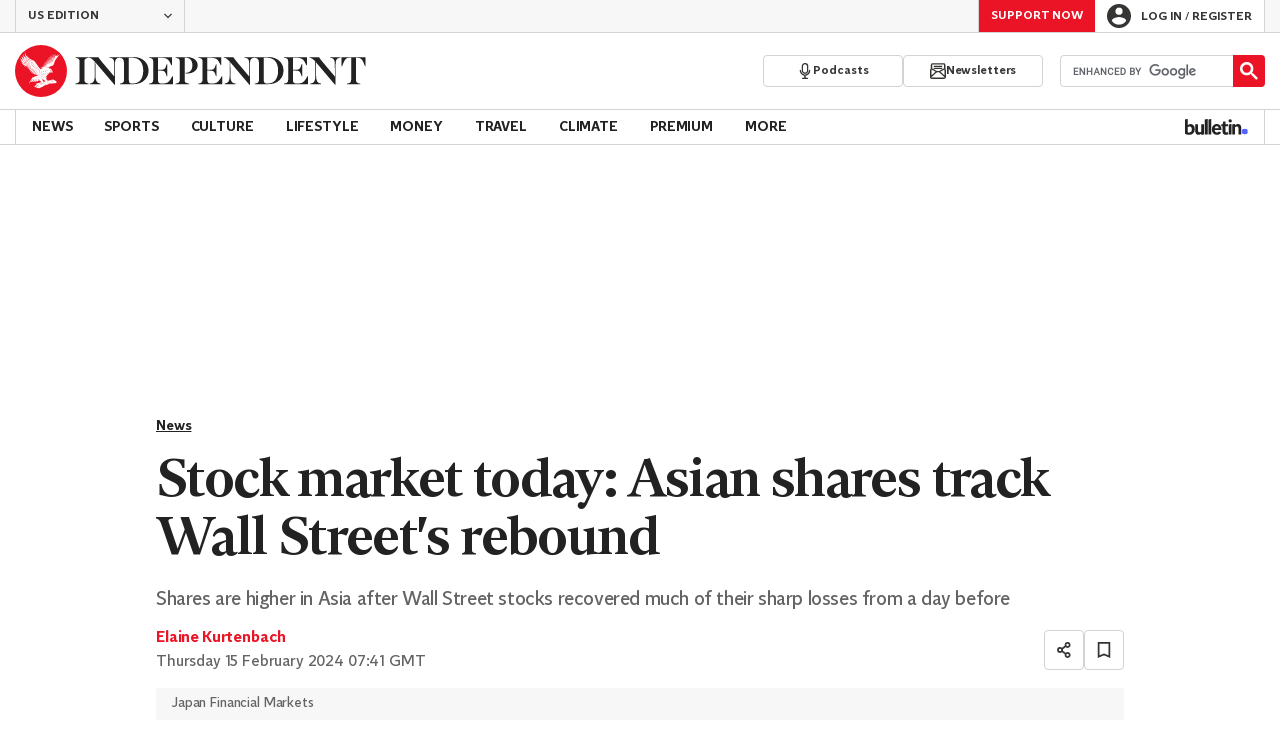

--- FILE ---
content_type: text/html; charset=utf-8
request_url: https://www.independent.co.uk/news/japan-ap-shares-britain-bank-of-japan-b2496576.html
body_size: 51516
content:
<!DOCTYPE html> <html lang="en"> <head> <title data-rh="true">Stock market today: Asian shares track Wall Street's rebound | The Independent</title> <meta data-rh="true" charset="utf-8"><meta data-rh="true" name="robots" content="max-image-preview:large,max-video-preview:-1"><meta data-rh="true" property="fb:app_id" content="235586169789578"><meta data-rh="true" property="fb:pages" content="https://www.facebook.com/TheIndependentOnline"><meta data-rh="true" name="category" content="News"><meta data-rh="true" name="sitename" content="The Independent"><meta data-rh="true" name="page path" content="/"><meta data-rh="true" name="page type" content="Article"><meta data-rh="true" name="adPageType" content="Article Page"><meta data-rh="true" name="description" content="Shares are higher in Asia after Wall Street stocks recovered much of their sharp losses from a day before"><meta data-rh="true" property="og:updated_time" content="2024-02-15T07:41:43.000Z"><meta data-rh="true" property="article:published_time" content="2024-02-15T07:41:43.000Z"><meta data-rh="true" property="article:modified_time" content="2024-02-15T07:41:43.000Z"><meta data-rh="true" property="date" content="2024-02-15T07:41:43.000Z"><meta data-rh="true" property="og:site_name" content="The Independent"><meta data-rh="true" name="viewport" content="width=device-width,initial-scale=1,minimum-scale=1"><meta data-rh="true" name="theme-color" content="#919191"><meta data-rh="true" name="indy-test-internal-article-helmet" content="indy"><meta data-rh="true" name="google-signin-client_id" content="329250492844-uqochn2f1j5ljkshuap5gc7qphf1refj.apps.googleusercontent.com"><meta data-rh="true" property="article:section" content="News"><meta data-rh="true" property="article:author_name" content="Elaine Kurtenbach"><meta data-rh="true" property="article:content_type" content="story"><meta data-rh="true" property="article:word_count" content="726"><meta data-rh="true" property="article:image_count" content="1"><meta data-rh="true" property="article:embed_count" content="2"><meta data-rh="true" property="article:video_count" content="0"><meta data-rh="true" property="article:internal_link_count" content="4"><meta data-rh="true" property="article:external_link_count" content="0"><meta data-rh="true" property="og:title" content="Stock market today: Asian shares track Wall Street's rebound"><meta data-rh="true" name="twitter:title" content="Stock market today: Asian shares track Wall Street's rebound"><meta data-rh="true" property="og:url" content="https://www.independent.co.uk/news/japan-ap-shares-britain-bank-of-japan-b2496576.html"><meta data-rh="true" property="og:type" content="article"><meta data-rh="true" name="twitter:site" content="@Independent"><meta data-rh="true" name="twitter:card" content="summary_large_image"><meta data-rh="true" property="og:description" content="Shares are higher in Asia after Wall Street stocks recovered much of their sharp losses from a day before"><meta data-rh="true" name="twitter:description" content="Shares are higher in Asia after Wall Street stocks recovered much of their sharp losses from a day before"><meta data-rh="true" name="twitter:image" content="https://static.independent.co.uk/2024/02/15/07/Japan_Financial_Markets_11418.jpg?width=1200&height=800&crop=1200:800"><meta data-rh="true" property="og:image" content="https://static.independent.co.uk/2024/02/15/07/Japan_Financial_Markets_11418.jpg?width=1200&height=800&crop=1200:800"><meta data-rh="true" property="og:image:secure_url" content="https://static.independent.co.uk/2024/02/15/07/Japan_Financial_Markets_11418.jpg?width=1200&height=800&crop=1200:800"><meta data-rh="true" property="keywords" content='["Japan","Shares","Britain","Bank Of Japan","Bangkok","Germany","Asian","Nvidia","Uber Technologies","Wall Street","Dow Jones Industrial Average","Chinese","Seoul","GDP","Airbnb","Nasdaq Composite","Lyft","Sensex","Brent crude","AP"]'><meta data-rh="true" property="og:locale" content="en_GB"> <link data-rh="true" rel="manifest" href="/manifest.json" crossOrigin="use-credentials"><link data-rh="true" rel="shortcut icon" type="image/ico" href="/img/shortcut-icons/favicon.ico"><link data-rh="true" rel="icon" type="image/png" href="/img/shortcut-icons/icon-192x192.png" sizes="192x192"><link data-rh="true" rel="icon" type="image/png" href="/img/shortcut-icons/icon-512x512.png" sizes="512x512"><link data-rh="true" rel="apple-touch-icon" href="/img/shortcut-icons/icon-192x192.png"><link data-rh="true" href="https://assets.the-independent.com/fonts/Independent-Serif-Medium.woff2" rel="preload" as="font" type="font/woff2" crossOrigin="true"><link data-rh="true" href="https://assets.the-independent.com/fonts/Independent-Serif-Medium-Italic.woff2" rel="preload" as="font" type="font/woff2" crossOrigin="true"><link data-rh="true" href="//cdn.taboola.com" rel="preconnect" crossOrigin="true"><link data-rh="true" rel="canonical" href="https://www.independent.co.uk/news/japan-ap-shares-britain-bank-of-japan-b2496576.html"><link data-rh="true" rel="alternate" hreflang="en-gb" href="https://www.independent.co.uk/news/japan-ap-shares-britain-bank-of-japan-b2496576.html"><link data-rh="true" rel="alternate" href="https://www.the-independent.com/news/japan-ap-shares-britain-bank-of-japan-b2496576.html" hreflang="en-us"> <style>@font-face{font-display:swap;font-family:"Indy Serif";font-style:normal;font-weight:normal;src:url(https://assets.the-independent.com/fonts/Independent-Serif-Regular.woff2) format('woff2')}@font-face{font-family:"Indy Serif Fallback";font-style:normal;font-weight:normal;ascent-override:normal;descent-override:normal;line-gap-override:4%;size-adjust:101%;src:local(Georgia)}@font-face{font-display:swap;font-family:"Indy Serif";font-style:italic;font-weight:normal;src:url(https://assets.the-independent.com/fonts/Independent-Serif-Regular-Italic.woff2) format('woff2')}@font-face{font-family:"Indy Serif Fallback";font-style:italic;font-weight:normal;ascent-override:normal;descent-override:normal;line-gap-override:7%;size-adjust:98.5%;src:local(Georgia)}@font-face{font-display:swap;font-family:"Indy Serif";font-style:normal;font-weight:bold;src:url(https://assets.the-independent.com/fonts/Independent-Serif-Medium.woff2) format('woff2')}@font-face{font-family:"Indy Serif Fallback";font-style:normal;font-weight:bold;ascent-override:94%;descent-override:21%;line-gap-override:0;size-adjust:103%;src:local(Georgia)}@font-face{font-display:swap;font-family:"Indy Serif";font-style:italic;font-weight:bold;src:url(https://assets.the-independent.com/fonts/Independent-Serif-Medium-Italic.woff2) format('woff2')}@font-face{font-family:"Indy Serif Fallback";font-style:italic;font-weight:bold;ascent-override:normal;descent-override:normal;line-gap-override:4%;size-adjust:101%;src:local(Georgia)}@font-face{font-display:swap;font-family:"Indy Sans";font-style:normal;font-weight:normal;src:url(https://assets.the-independent.com/fonts/Independent-Sans-Regular.woff2) format('woff2')}@font-face{font-family:"Indy Sans Fallback";font-style:normal;font-weight:normal;ascent-override:97%;descent-override:28%;line-gap-override:0;size-adjust:96%;src:local(Georgia)}@font-face{font-display:swap;font-family:"Indy Sans";font-style:normal;font-weight:bold;src:url(https://assets.the-independent.com/fonts/Independent-Sans-Medium.woff2) format('woff2')}@font-face{font-family:"Indy Sans Fallback";font-style:normal;font-weight:bold;ascent-override:97%;descent-override:28%;line-gap-override:0;size-adjust:99%;src:local(Georgia)}@font-face{font-display:swap;font-family:"Indy Sans CAPS";font-style:normal;font-weight:bold;src:url(https://assets.the-independent.com/fonts/Independent-Sans-Medium.woff2) format('woff2')}@font-face{font-family:"Indy Sans CAPS Fallback";font-style:normal;font-weight:bold;ascent-override:90%;descent-override:17%;line-gap-override:0;size-adjust:95%;src:local(Arial)}body{padding:0;margin:0;background-color:#fff;background-color:light-dark(#fff,#000);color:#222;color:light-dark(#222,#fff);font-family:'Indy Serif','Indy Serif Fallback',serif;-webkit-font-smoothing:antialiased;line-height:1.2;-webkit-print-color-adjust:exact;scroll-padding-top:300px}h1,h2{font-weight:bold;letter-spacing:.22px;line-height:normal}h3{line-height:21px}p,li{font-size:19px;line-height:1.44em}a{color:#eb1426;color:light-dark(#eb1426,#eb1426);text-decoration:none}a:hover,a:focus{color:#ac2a2c;color:light-dark(#ac2a2c,#f58992)}button{overflow:visible;width:auto;padding:0;margin:0;border:0;background:transparent;appearance:none;color:inherit;cursor:pointer;font:inherit;-webkit-font-smoothing:inherit;line-height:normal}button::-moz-focus-inner{padding:0;border:0}html.freeze-body body{overflow:hidden !important}[hidden]{display:none !important}.visually-hidden{position:absolute;overflow:hidden;width:.01em;height:.01em;padding:0;border:0;clip:rect(0,0,0,0);white-space:nowrap}.article-premium h3{font-size:19px}span svg{width:100%;height:auto}#articleContent heyflow-wrapper{display:block;min-height:624px}#sectionContent heyflow-wrapper{display:block;min-height:712px}.limited-access,.limited-access-non-premium{overflow:hidden}.limited-access{max-height:127px}.limited-access-non-premium{max-height:360px}@media(max-width:594px){.limited-access-non-premium{max-height:530px}}.tp-backdrop.tp-active{background:rgba(0,0,0,0.5) !important;background:light-dark(rgba(0,0,0,0.5),rgba(247,247,247,0.5)) !important;opacity:1 !important}.tp-modal{overflow-y:auto !important}.tp-iframe-wrapper{box-shadow:none !important}.tp-body-scroll-prevented{background:#fff !important;background:light-dark(#fff,#000) !important}@media(max-width:999px){.parallax{transform:none !important;will-change:unset !important}}#drawermenu{max-width:320px;background:#f7f7f7;background:light-dark(#f7f7f7,#222)}.grecaptcha-badge{visibility:hidden}#body .indy-adtech-widget{min-height:204px}.jw-skin-independent-premium .jw-display-icon-container,.jw-skin-independent-regular .jw-display-icon-container{padding:1em;margin:0 15px;border-radius:50%}.jw-skin-independent-premium .jw-display-icon-container{background-color:#337e81;background-color:light-dark(#337e81,#337e81)}.jw-skin-independent-premium .jw-display-icon-container:hover{background-color:#386366;background-color:light-dark(#386366,#70a5a7)}.jw-skin-independent-regular .jw-display-icon-container{background-color:#eb1426;background-color:light-dark(#eb1426,#eb1426)}.jw-skin-independent-regular .jw-display-icon-container:hover{background-color:#ac2a2c;background-color:light-dark(#ac2a2c,#f58992)}.jw-skin-independent-regular .jw-display-controls .jw-button-color{color:#fff;color:light-dark(#fff,#fff)}.jw-skin-independent-bulletin .jw-display .jw-display-icon-container{padding:0;background-color:#5563ff;background-color:light-dark(#5563ff,#5563ff)}.jw-skin-independent-bulletin .jw-display .jw-display-icon-container:hover{background-color:#444fcc;background-color:light-dark(#444fcc,#bbc0ff)}.jw-skin-independent-bulletin .jw-display .jw-display-icon-container .jw-icon{--size:48px;width:var(--size);height:var(--size)}@media(min-width:768px){.jw-skin-independent-bulletin .jw-display .jw-display-icon-container .jw-icon{--size:64px}}@media(min-width:1000px){.jw-skin-independent-bulletin .jw-display .jw-display-icon-container .jw-icon{--size:88px}}.jw-skin-independent-bulletin .jw-display .jw-display-icon-container .jw-icon .jw-svg-icon{--icon-size:calc(var(--size) / 2);width:var(--icon-size);height:var(--icon-size)}@media(min-width:1000px){.jw-skin-independent-bulletin .jw-display .jw-display-icon-container .jw-icon .jw-svg-icon{--icon-size:calc((var(--size) / 2) + 4px)}}html.freeze-body{overflow-x:visible !important}.dark-mode-asset.dark-mode-asset{display:none}.dark-mode{color-scheme:dark}.dark-mode .dark-mode-asset.dark-mode-asset{display:block}.dark-mode .light-mode-asset.light-mode-asset{display:none}.dpnQct{width:24px;height:24px}.kjmIzh{width:16px;height:16px}.cpYWod{width:100%;height:100%}.hKcUSR{width:32px;height:32px}.hUgQwJ{width:12px;height:12px}.jNLXfg{--bleed:12px;display:flex;box-sizing:border-box;flex-direction:row;gap:32px;padding:16px var(--bleed);background-color:#fff;background-color:light-dark(#fff,#000)}@media(min-width:768px){.jNLXfg{--bleed:0;max-width:1000px;margin:0 auto}}@media(min-width:1000px){.jNLXfg{--bleed:16px;max-width:1000px;padding:var(--bleed)}}.bVEYBl{background-color:#fff;background-color:light-dark(#fff,#000)}.bVEYBl.article-liveblog,.bVEYBl.article-liveblog .sc-1fcmxs3-0,.bVEYBl.article-liveblog .sc-1fcmxs3-1{background-color:#f7f7f7;background-color:light-dark(#f7f7f7,#222)}.eifaJK{display:block;color:currentColor}.eyxxXA{position:absolute;overflow:hidden;width:.01em;height:.01em;padding:0;border:0;clip:rect(0,0,0,0);white-space:nowrap}.hCApwL{display:flex;align-items:center;color:#222;color:light-dark(#222,#fff)}.ikXDxp{border-radius:50%}.bCNrAb{background:#eb1426;background:light-dark(#eb1426,#eb1426)}.jA-DeEq{display:flex;overflow:hidden;height:100%;align-items:center;margin:0}.dSqfkE{padding:13px 12px}.dSqfkE .logo-text{width:136px;height:13px}.dSqfkE .logo-stamp{width:23px;height:23px;margin-right:3px}@media(min-width:375px){.dSqfkE{padding:10px 12px}.dSqfkE .logo-text{width:167px;height:16px}.dSqfkE .logo-stamp{width:29px;height:29px;margin-right:4px}}@media(min-width:768px){.dSqfkE{padding:8px 12px}.dSqfkE .logo-text{width:229px;height:22px}.dSqfkE .logo-stamp{width:39px;height:39px;margin-right:6px}}@media(min-width:1000px){.dSqfkE{padding:12px 0}.dSqfkE .logo-text{width:293px;height:28px}.dSqfkE .logo-stamp{width:52px;height:52px;margin-right:7px}}.ihePJZ{display:flex;position:absolute;top:9px;left:-500px;z-index:5;height:36px;align-items:center;padding:0 16px;border:2px solid #353533;border:2px solid light-dark(#353533,#fff);border-radius:6px;background:#353533;background:light-dark(#353533,#fff);color:#fff;color:light-dark(#fff,#353533);outline:0;font:bold 16px/20px 'Indy Sans','Indy Sans Fallback',sans-serif;letter-spacing:-0.01em}.ihePJZ:focus{left:16px}.ihePJZ:focus,.ihePJZ:hover{background:#fff;background:light-dark(#fff,#353533);color:#353533;color:light-dark(#353533,#fff)}.jvKluy{min-width:55px;height:100%;border-left:1px solid #d3d3d3;border-left:1px solid light-dark(#d3d3d3,#919191)}@media(min-width:768px){.jvKluy{min-width:88px}}.glfohz{padding-bottom:12px;background:#f7f7f7;background:light-dark(#f7f7f7,#222);clear:both}.glfohz form.gsc-search-box{box-sizing:border-box;padding:12px 12px 0;margin:0}.glfohz table.gsc-search-box{overflow:hidden;margin:0;border-radius:4px}.glfohz table.gsc-search-box td.gsc-input{width:100%;padding:0}.glfohz .gsc-input-box{padding:0;border:0}.glfohz input{height:32px !important;color:#222;color:light-dark(#222,#222)}.glfohz .gsst_a,.glfohz .gsst_b{display:flex;height:100%;align-items:center;padding:0}.glfohz .gscb_a{--width:24px;overflow:hidden;width:var(--width);height:var(--width);margin:0 6px;background-image:url(data:image/svg+xml;charset=utf-8,%3Csvg%20viewBox%3D%220%200%2024%2024%22%20xmlns%3D%22http%3A%2F%2Fwww.w3.org%2F2000%2Fsvg%22%3E%0A%20%20%3Cpath%20fill%3D%22currentColor%22%20d%3D%22M19%206.41%2017.59%205%2012%2010.59%206.41%205%205%206.41%2010.59%2012%205%2017.59%206.41%2019%2012%2013.41%2017.59%2019%2019%2017.59%2013.41%2012%2019%206.41z%22%2F%3E%0A%3C%2Fsvg%3E%0A);text-indent:-9999px}.glfohz .gsc-search-button{display:flex;width:40px;height:40px;align-items:center;justify-content:center;padding:0;margin:0;border:0;border-radius:0;background:#eb1426;background:light-dark(#eb1426,#eb1426)}.glfohz .gsc-search-button:hover{background:#ac2a2c;background:light-dark(#ac2a2c,#f58992)}.glfohz .gsc-search-button svg{width:24px;height:24px}.glfohz .quick-searchresults{position:absolute;left:3.75%;z-index:7;width:92.5%}.glfohz .quick-searchresults .gsc-control-cse{padding:0;border:0}.glfohz .quick-searchresults .gsc-results-wrapper-visible{height:373px;box-shadow:0 2px 4px 0 rgba(0,0,0,0.5);box-shadow:0 2px 4px 0 light-dark(rgba(0,0,0,0.5),rgba(0,0,0,0.5));overflow-y:scroll}.csEwsE{display:none;position:relative;top:-1px;margin-left:auto;background:0}@media(min-width:1000px){.csEwsE{display:block}}.csEwsE form.gsc-search-box{width:205px;height:32px;box-sizing:border-box;padding:23px 0 0}.csEwsE .gsc-search-button{width:32px;height:32px}.csEwsE .gsc-search-button svg{width:18px;height:18px}.csEwsE input{height:30px !important}.csEwsE table.gsc-input{--border-radius:4px;border:1px solid #d3d3d3;border:1px solid light-dark(#d3d3d3,#919191);border-radius:var(--border-radius) 0 0 var(--border-radius);border-right:0}.csEwsE .quick-searchresults{right:0;left:auto;z-index:7000;width:391px;max-height:393px;margin-top:7px}.csEwsE .gsib_a{padding:1px 0 0 12px}.gwVzoO{border-left:1px solid #919191;border-left:1px solid light-dark(#919191,#646464)}.gwVzoO:last-child{border-right:1px solid #919191;border-right:1px solid light-dark(#919191,#646464)}.fXMLG{padding-top:24px}.iBveWW{position:relative;z-index:6;margin:0 14px 0 auto}.dTyPCr{margin:0 -2px 0 auto}.gbrLBn{display:flex;position:relative;width:176px;align-items:center;padding:4px 20px;color:#fff;color:light-dark(#fff,#fff);font:normal 14px/16px 'Indy Sans','Indy Sans Fallback',sans-serif;letter-spacing:-0.01em}.gbrLBn:hover{color:#fff;color:light-dark(#fff,#fff)}.gbrLBn:hover::after{position:absolute;bottom:2px;left:20px;width:calc(100% - 40px);height:1px;background:#fff;background:light-dark(#fff,#fff);content:''}.jSecFR{list-style-type:none}.hVccAm{padding:9px 0 20px;margin:0}.fNXxuW{margin:0 4px 0 20px;float:left}.eBMxej{display:flex;position:relative;align-items:center;color:#fff;color:light-dark(#fff,#fff);font:bold 20px 'Indy Serif','Indy Serif Fallback',serif;letter-spacing:-0.03em}.eBMxej:hover{color:#fff;color:light-dark(#fff,#fff)}.eBMxej:hover::after{position:absolute;bottom:-9px;left:0;width:100%;height:4px;background:#eb1426;background:light-dark(#eb1426,#eb1426);content:''}.kEWQlN{display:none;position:absolute;left:0;width:100vw;background:#353533;background:light-dark(#353533,#4e4e4e)}.cSChjs{display:flex;width:1000px;padding:16px 0;margin:0 auto}@media(min-width:1250px){.cSChjs{width:1250px}}.cMglfi{display:none;z-index:1001;margin-right:auto;font:bold 14px 'Indy Sans CAPS','Indy Sans CAPS Fallback',sans-serif}@media(min-width:1000px){.mode-mouse .cMglfi:hover .primary-link{background:#353533;background:light-dark(#353533,#d3d3d3);color:#fff;color:light-dark(#fff,#222)}.mode-mouse .cMglfi:hover .primary-link::after{content:none}.mode-mouse .cMglfi:hover .secondary-nav{display:block}}@media(min-width:1000px){body:not(.mode-touch) .cMglfi:hover .primary-trigger{z-index:1}}.cMglfi.primary-item__open .primary-trigger{color:#fff;color:light-dark(#fff,#222)}.cMglfi.primary-item__open .secondary-nav{display:block}.cMglfi .primary-trigger{position:absolute;z-index:3;overflow:hidden;height:34px;padding:0 12px;border:0;background:0;cursor:default;opacity:0;text-transform:uppercase}@media(min-width:1250px){.cMglfi .primary-trigger{padding:0 16px}}.cMglfi .primary-trigger:focus{opacity:100}@media(min-width:1000px){.cMglfi{display:block}}.bQoXBg{display:flex;position:relative;z-index:2;height:34px;align-items:center;justify-content:center;padding:0 12px;color:#222;color:light-dark(#222,#fff);cursor:pointer;text-transform:uppercase;line-height:normal}@media(min-width:1250px){.bQoXBg{padding:0 16px}}.bQoXBg:hover{background:#353533;background:light-dark(#353533,#d3d3d3);color:#fff;color:light-dark(#fff,#222)}.bQoXBg:hover::after{content:none}.primary-item__open .bQoXBg{background:#353533;background:light-dark(#353533,#d3d3d3);color:#fff;color:light-dark(#fff,#222)}.primary-item__open .bQoXBg::after{content:none}.lekoLH{margin-left:auto}.KXNKp{list-style-type:none}.KXNKp:first-child{display:none}.mode-keyboard-active .KXNKp:first-child,.mode-touch .KXNKp:first-child{display:list-item}.fsNezr{display:flex;width:200px;align-items:center;padding:10px 12px 10px 20px;background:#fff;background:light-dark(#fff,#000);color:#222;color:light-dark(#222,#fff);font:normal 16px/1.444 'Indy Sans','Indy Sans Fallback',sans-serif}.fsNezr:hover{background:#353533;background:light-dark(#353533,#d3d3d3);color:#fff;color:light-dark(#fff,#222)}.gwZYSe{background:#eaf2f2;background:light-dark(#eaf2f2,#24585a)}.gwZYSe:hover{background:#386366;background:light-dark(#386366,#70a5a7)}.bWzdrS{display:none;position:absolute;z-index:1002;padding:1px 0 0;margin:0;box-shadow:0 2px 2px rgba(0,0,0,0.25)}.kBGzUm{display:flex;position:relative;z-index:2;height:34px;align-items:center;justify-content:center;padding:0 12px;color:#222;color:light-dark(#222,#fff);text-transform:uppercase;font:bold 14px/16px 'Indy Sans','Indy Sans Fallback',sans-serif;letter-spacing:-0.01em}.kBGzUm.primary-link{font:normal 14px 'Indy Sans CAPS','Indy Sans CAPS Fallback',sans-serif}.kBGzUm:focus,.kBGzUm:hover{color:#222;color:light-dark(#222,#fff)}@media(min-width:1000px){.kBGzUm{padding:0 12px}.mode-touch .kBGzUm{pointer-events:none}.primary-item__open .kBGzUm{background:#f7f7f7;background:light-dark(#f7f7f7,#222)}.primary-item__open .kBGzUm::after{position:absolute;bottom:0;left:0;width:100%;height:4px;background:#eb1426;background:light-dark(#eb1426,#eb1426);content:''}}@media(min-width:1250px){.kBGzUm{padding:0 16px}}.hgodRO{display:flex;position:relative;z-index:2;height:34px;align-items:center;justify-content:center;padding:0 12px;color:#222;color:light-dark(#222,#fff);text-transform:uppercase;font:bold 14px/16px 'Indy Sans','Indy Sans Fallback',sans-serif;letter-spacing:-0.01em}.hgodRO.primary-link{font:normal 14px 'Indy Sans CAPS','Indy Sans CAPS Fallback',sans-serif}.hgodRO:focus,.hgodRO:hover{color:#222;color:light-dark(#222,#fff)}@media(min-width:1000px){.hgodRO{padding:0 12px}.mode-touch .hgodRO{pointer-events:none}.primary-item__open .hgodRO{background:#f7f7f7;background:light-dark(#f7f7f7,#222)}.primary-item__open .hgodRO::after{position:absolute;bottom:0;left:0;width:100%;height:4px;background:#337e81;background:light-dark(#337e81,#337e81);content:''}}@media(min-width:1250px){.hgodRO{padding:0 16px}}@media(min-width:1000px){.primary-item__open .kUJVXK{background:#eaf2f2;background:light-dark(#eaf2f2,#24585a)}.primary-item__open .kUJVXK::after{position:absolute;bottom:0;left:0;width:100%;height:4px;background:#386366;background:light-dark(#386366,#70a5a7);content:''}}.imbKUd{display:inline-block;list-style-type:none;font:bold 14px 'Indy Sans','Indy Sans Fallback',sans-serif}.imbKUd:first-child .sc-12qu2kl-0{justify-content:start;padding:0 12px}@media(min-width:1000px){.imbKUd:first-child .sc-12qu2kl-0{padding:0 12px}}@media(min-width:1250px){.imbKUd:first-child .sc-12qu2kl-0{padding:0 16px}}@media(min-width:1000px){.mode-mouse .imbKUd:hover .sc-12qu2kl-0{background:#f7f7f7;background:light-dark(#f7f7f7,#222)}.mode-mouse .imbKUd:hover .sc-12qu2kl-0::after{position:absolute;bottom:0;left:0;width:100%;height:4px;background:#eb1426;background:light-dark(#eb1426,#eb1426);content:''}.mode-mouse .imbKUd:hover .sc-12qu2kl-1,.mode-mouse .imbKUd:hover .sc-12qu2kl-3{background:#fde8ea;background:light-dark(#fde8ea,#66000a)}.mode-mouse .imbKUd:hover .sc-12qu2kl-1::after,.mode-mouse .imbKUd:hover .sc-12qu2kl-3::after{position:absolute;bottom:0;left:0;width:100%;height:4px;background:#ac2a2c;background:light-dark(#ac2a2c,#f58992);content:''}.mode-mouse .imbKUd:hover .secondary-nav{display:block}}@media(min-width:1000px){body:not(.mode-touch) .imbKUd:hover .primary-trigger{z-index:1}}.imbKUd.primary-item__open .secondary-nav{display:block}.imbKUd .primary-trigger{display:none;position:absolute;z-index:3;overflow:hidden;height:34px;padding:0 12px;border:0;background:0;cursor:default;letter-spacing:-0.2px;opacity:0;text-transform:uppercase}.imbKUd .primary-trigger:focus{opacity:100}@media(min-width:1000px){.imbKUd .primary-trigger{display:block}}@media(min-width:1250px){.imbKUd .primary-trigger{padding:0 16px}}.fXDnKy{display:inline-block;list-style-type:none;font:bold 14px 'Indy Sans','Indy Sans Fallback',sans-serif}.fXDnKy:first-child .sc-12qu2kl-0{justify-content:start;padding:0 12px}@media(min-width:1000px){.fXDnKy:first-child .sc-12qu2kl-0{padding:0 12px}}@media(min-width:1250px){.fXDnKy:first-child .sc-12qu2kl-0{padding:0 16px}}@media(min-width:1000px){.mode-mouse .fXDnKy:hover .sc-12qu2kl-0{background:#f7f7f7;background:light-dark(#f7f7f7,#222)}.mode-mouse .fXDnKy:hover .sc-12qu2kl-0::after{position:absolute;bottom:0;left:0;width:100%;height:4px;background:#337e81;background:light-dark(#337e81,#337e81);content:''}.mode-mouse .fXDnKy:hover .sc-12qu2kl-1,.mode-mouse .fXDnKy:hover .sc-12qu2kl-3{background:#eaf2f2;background:light-dark(#eaf2f2,#24585a)}.mode-mouse .fXDnKy:hover .sc-12qu2kl-1::after,.mode-mouse .fXDnKy:hover .sc-12qu2kl-3::after{position:absolute;bottom:0;left:0;width:100%;height:4px;background:#386366;background:light-dark(#386366,#70a5a7);content:''}.mode-mouse .fXDnKy:hover .secondary-nav{display:block}}@media(min-width:1000px){body:not(.mode-touch) .fXDnKy:hover .primary-trigger{z-index:1}}.fXDnKy.primary-item__open .secondary-nav{display:block}.fXDnKy .primary-trigger{display:none;position:absolute;z-index:3;overflow:hidden;height:34px;padding:0 12px;border:0;background:0;cursor:default;letter-spacing:-0.2px;opacity:0;text-transform:uppercase}.fXDnKy .primary-trigger:focus{opacity:100}@media(min-width:1000px){.fXDnKy .primary-trigger{display:block}}@media(min-width:1250px){.fXDnKy .primary-trigger{padding:0 16px}}.cZtDoM{display:flex;overflow:hidden;height:34px;border:solid #d3d3d3;border:solid light-dark(#d3d3d3,#919191);border-width:1px 0}@media(min-width:1000px){.cZtDoM{overflow:visible}}.kiiOpM{display:none;width:63px;height:100%;margin-right:16px;color:#222;color:light-dark(#222,#fff)}.kiiOpM:hover,.kiiOpM:focus{color:#444fcc;color:light-dark(#444fcc,#bbc0ff)}@media(min-width:1000px){.kiiOpM{display:block}}.fVEgip{display:flex;width:100%;max-width:1000px}@media(min-width:1000px){.fVEgip{box-sizing:border-box;margin:0 auto;border:solid #d3d3d3;border:solid light-dark(#d3d3d3,#919191);border-width:0 1px}}@media(min-width:1250px){.fVEgip{max-width:1250px}}.feDzwE{display:flex;width:100%;height:34px;box-sizing:border-box;flex-flow:wrap;justify-content:space-between;padding:0 2px 0 0;margin:0}@media(min-width:768px){.feDzwE{display:flex;width:auto;flex-direction:row;flex-wrap:wrap;justify-content:flex-start;padding:0}}.cXcwgU{position:relative;margin:0}.cXcwgU img{display:block}.gtVitN{box-sizing:border-box;color:#646464;color:light-dark(#646464,#bdbdbd);font:normal 14px/16px 'Indy Sans','Indy Sans Fallback',sans-serif;letter-spacing:-0.01em}.hgzWpY{padding:8px 16px;background-color:#f7f7f7;background-color:light-dark(#f7f7f7,#222)}.fvRrWo{--bleed:12px;width:100%;padding:0 var(--bleed);margin:0 auto}@media(min-width:768px){.fvRrWo{max-width:640px;padding:0}}@media(min-width:1000px){.fvRrWo{max-width:1000px;padding:0 16px}}.bbjlNt{display:inline}@media(max-width:424px){.bbjlNt{display:none}}.SkKtY{display:none}@media(max-width:424px){.SkKtY{display:inline}}.fZeRAk{margin:0;color:#646464;color:light-dark(#646464,#bdbdbd);font:normal 18px/22px 'Indy Sans','Indy Sans Fallback',sans-serif;letter-spacing:-0.01em}.fcwgjY{display:flex}.jlkJyB{margin:0;color:#646464;color:light-dark(#646464,#bdbdbd);font:bold 20px/24px 'Indy Sans','Indy Sans Fallback',sans-serif;letter-spacing:-0.02em}.hcasuI{display:grid;width:100%;align-items:center;margin-left:12px;color:#222;color:light-dark(#222,#fff);grid-gap:12px;font-family:'Indy Sans','Indy Sans Fallback',sans-serif}@media(max-width:374px){.hcasuI{flex-direction:column;align-items:flex-start}}.imXoYX{display:flex;position:sticky;bottom:0;z-index:9999999;width:100%;box-sizing:border-box;align-items:center;justify-content:space-between;padding:14px 0;margin:0 auto;border-top:3px solid #157f1f;border-top:3px solid light-dark(#157f1f,#157f1f);background:#fff;background:light-dark(#fff,#000);box-shadow:0 1px 3px rgba(0,0,0,0.5);box-shadow:0 1px 3px light-dark(rgba(0,0,0,0.5),rgba(0,0,0,0.5));transition:all .3s ease-in-out}.imXoYX.hide{bottom:-100px;opacity:0;visibility:hidden}.cyhqpd{color:#157f1f;color:light-dark(#157f1f,#157f1f)}.jiEKpN{position:fixed;top:0;bottom:auto}.jiEKpN .sc-govabo-0{box-sizing:border-box}.jiEKpN.hide{bottom:auto;transform:translateY(-100%)}.eszkEX{border-bottom:1px solid #d3d3d3;border-bottom:1px solid light-dark(#d3d3d3,#d3d3d3);background:#f7f7f7;background:light-dark(#f7f7f7,#222)}.gEGExm{display:flex;max-width:1000px;align-items:center;margin:0 auto}@media(min-width:1250px){.gEGExm{max-width:1250px}}.itzdhp{--border:1px solid #d3d3d3}.itzdhp .sc-zkjqbw-1{height:32px;justify-content:end}@supports(color:light-dark(red,red)){.itzdhp{--border:1px solid light-dark(#d3d3d3,#d3d3d3)}}.fTrYDj{height:100%;border-right:var(--border);border-left:var(--border)}.jdAvlI{margin-right:auto;border:0}.gRMult{display:flex}.cGShOj{--color:#222;color:var(--dropdown-trigger-color,var(--color));cursor:pointer}.cGShOj[aria-disabled='true']{--dropdown-trigger-color:#bdbdbd}@supports(color:light-dark(red,red)){.cGShOj{--color:light-dark(#222,#fff)}}@supports(color:light-dark(red,red)){.cGShOj[aria-disabled='true']{--dropdown-trigger-color:light-dark(#bdbdbd,#bdbdbd)}}.bBbfAI{display:grid;grid-template-rows:0fr;transition:grid-template-rows 150ms ease-in-out}.hYjVot{display:grid;grid-template-rows:1fr;transition:grid-template-rows 150ms ease-in-out}.chhunz{overflow:hidden;min-height:var(--dropdown-content-initial-height)}.hyKPon{transform:rotate(0);transition:transform .2s ease-in-out}.rAFIl{width:100%;box-sizing:border-box}@media(min-width:768px){.rAFIl{max-width:634px}}@media(min-width:1250px){.rAFIl{max-width:622px}}.keLMOw{display:flex;width:auto;box-sizing:border-box;align-items:center;justify-content:flex-start;gap:4px;color:#eb1426;color:light-dark(#eb1426,#eb1426)}.dcYUYI{display:block;margin-block:0;text-align:center;font:bold 16px/20px 'Indy Sans','Indy Sans Fallback',sans-serif;letter-spacing:-0.01em;text-decoration:underline;text-decoration-thickness:.0263em;text-underline-offset:.1052em}.dHXFkr{display:inline-flex;align-items:center;justify-content:center;gap:4px}.dHXFkr:hover .sc-aja53j-2,.dHXFkr:hover .sc-a5wy94-0{color:#ac2a2c;color:light-dark(#ac2a2c,#f58992)}.tawua{font:normal 16px/20px 'Indy Sans','Indy Sans Fallback',sans-serif;letter-spacing:-0.01em}.eZqxmv{display:flex;position:relative;overflow:hidden;width:auto;height:40px;flex-direction:column;order:-1;gap:8px;opacity:1;transition:all .5s ease-in-out;transition-behavior:allow-discrete}.eZqxmv::after{--fade-from:rgba(255,255,255,0);--fade-mid:rgba(255,255,255,0.5);--fade-to:#fff;position:absolute;bottom:0;left:0;z-index:1;width:100%;height:2lh;background-image:linear-gradient(to bottom,var(--fade-from) 0,var(--fade-mid) 50%,var(--fade-to) 100%);content:'';opacity:1;pointer-events:none;transition:opacity 150ms ease-out}@supports(color:light-dark(red,red)){.eZqxmv::after{--fade-from:light-dark(rgba(255,255,255,0),rgba(0,0,0,0))}}@supports(color:light-dark(red,red)){.eZqxmv::after{--fade-mid:light-dark(rgba(255,255,255,0.5),rgba(0,0,0,0.5))}}@supports(color:light-dark(red,red)){.eZqxmv::after{--fade-to:light-dark(#fff,#000)}}@media(min-width:768px){.PdmgT{order:-1}}@media(min-width:768px){.eMEmGu{display:flex;position:relative;align-items:flex-start;margin-top:12px}}.cfHYNH{margin-right:-4px;transition:transform ease-out .2s}.lQepb{background:#f7f7f7;background:light-dark(#f7f7f7,#222)}.klLWWf{display:flex;height:18px;align-items:center;padding:8px 24px;border-top:1px solid #d3d3d3;border-top:1px solid light-dark(#d3d3d3,#919191);background-color:#fff;background-color:light-dark(#fff,#000);color:#353533;color:light-dark(#353533,#fff);font:normal 14px/16px 'Indy Sans','Indy Sans Fallback',sans-serif;letter-spacing:-0.01em}.klLWWf:active,.klLWWf:hover{background-color:#353533;background-color:light-dark(#353533,#d3d3d3);color:#fff;color:light-dark(#fff,#353533)}.klLWWf .sc-1l6dm8r-0{margin-left:auto}.ccRblz{width:144px;padding-right:12px;padding-left:12px;border:solid #d3d3d3;border:solid light-dark(#d3d3d3,#919191);border-width:0 1px;font-weight:normal}.cYhbql [aria-hidden]{box-shadow:0 2px 2px rgba(0,0,0,0.25)}.fdHaeS{height:49px;box-sizing:border-box;padding:16px;border:0;background:#fff;background:light-dark(#fff,#000);color:#353533;color:light-dark(#353533,#fff);cursor:pointer;font-size:12px;font-weight:bold;text-transform:uppercase}.fdHaeS:active{outline:0}.fdHaeS:hover,.fdHaeS:active,[aria-expanded='true'] .fdHaeS{background-color:#353533;background-color:light-dark(#353533,#d3d3d3);color:#fff;color:light-dark(#fff,#353533)}[aria-expanded='true'] .fdHaeS .sc-1l6dm8r-0{transform:rotate(180deg)}@media(min-width:768px){.fdHaeS{height:56px}}.elySse{width:170px;height:32px;padding:0 12px;border-right:1px solid #d3d3d3;border-right:1px solid light-dark(#d3d3d3,#919191);border-left:1px solid #d3d3d3;border-left:1px solid light-dark(#d3d3d3,#919191);background:0;transition:background .2s;font:bold 12px/14px 'Indy Sans','Indy Sans Fallback',sans-serif;letter-spacing:-0.01em;text-transform:uppercase}.elySse:hover{background-color:#353533;background-color:light-dark(#353533,#bdbdbd);color:#fff;color:light-dark(#fff,#222)}.elySse .sc-1l6dm8r-0{margin-left:auto}.lbddyv{display:flex;height:100%;align-items:center}.kyWkyC{overflow:hidden;width:0}.jJAgoi{position:relative}.cERIyc{margin:0 10px 0 0;color:inherit}.kVeJLe{display:flex;width:100%;height:49px;box-sizing:border-box;align-items:center;padding:12px;border-width:1px 0;outline-offset:-2px;text-transform:uppercase;transition:color 150ms ease-out,background 150ms ease-out,border-color 150ms ease-out;font:bold 12px/14px 'Indy Sans','Indy Sans Fallback',sans-serif;letter-spacing:-0.01em}.kVeJLe,.kVeJLe:focus{background-color:#fff;background-color:light-dark(#fff,#000);color:#353533;color:light-dark(#353533,#fff)}.kVeJLe:hover,.kVeJLe:active,.kVeJLe:focus-visible{background-color:#353533;background-color:light-dark(#353533,#d3d3d3);color:#fff;color:light-dark(#fff,#353533)}.kVeJLe.register-profile-link{text-transform:capitalize}.ZJuqV{width:auto;height:32px;padding:0 12px;border-top:0;border-bottom:0;outline-offset:-2px}.ZJuqV,.ZJuqV:focus{background-color:light-dark(transparent,transparent)}.ZJuqV:hover,.ZJuqV:active,.ZJuqV:focus-visible{background-color:#353533;background-color:light-dark(#353533,#bdbdbd);color:#fff;color:light-dark(#fff,#fff)}.eMvWGi{display:block;margin-top:-1px;color:inherit;font:normal 10px/12px 'Indy Sans','Indy Sans Fallback',sans-serif;letter-spacing:0}.foWLqa{display:none;height:32px;align-items:center;padding:0 12px;border-right:1px solid #d3d3d3;border-right:1px solid light-dark(#d3d3d3,#919191);color:#222;color:light-dark(#222,#fff);text-transform:uppercase;transition:background .2s;font:bold 12px/14px 'Indy Sans','Indy Sans Fallback',sans-serif;letter-spacing:-0.01em;text-transform:uppercase}.foWLqa:hover{background:#353533;background:light-dark(#353533,#bdbdbd);color:#fff;color:light-dark(#fff,#222)}.hMbkno{display:flex;height:32px;align-items:center;padding:0 12px;background:#eb1426;background:light-dark(#eb1426,#eb1426);color:#fff;color:light-dark(#fff,#222);text-transform:uppercase;transition:background .2s;font:bold 12px/14px 'Indy Sans','Indy Sans Fallback',sans-serif;letter-spacing:-0.01em;text-transform:uppercase}.hMbkno:hover{background:#ac2a2c;background:light-dark(#ac2a2c,#f58992);color:#fff;color:light-dark(#fff,#222)}.jjEFOw{position:relative;z-index:4;margin-top:-49px;border-bottom:1px solid #d3d3d3;border-bottom:1px solid light-dark(#d3d3d3,#919191)}@media(min-width:768px){.jjEFOw{margin:0 auto 0 0}}.kRAPQv{display:none}@media(min-width:1000px){.kRAPQv{display:block}}.cBCbzO{display:flex;width:55px;height:49px;flex-direction:column;align-items:center;justify-content:center;row-gap:4px;column-gap:8px;outline-offset:-2px;font:bold 10px/12px 'Indy Sans','Indy Sans Fallback',sans-serif;letter-spacing:0}.cBCbzO,.cBCbzO:focus{background-color:#fff;background-color:light-dark(#fff,#000);color:#353533;color:light-dark(#353533,#fff)}.cBCbzO:active,.cBCbzO:hover,.cBCbzO:focus-visible{background-color:#353533;background-color:light-dark(#353533,#d3d3d3);color:#fff;color:light-dark(#fff,#353533)}@media(min-width:768px){.cBCbzO{width:88px;height:56px;flex-direction:row-reverse}}.bofWVf{--width:67px;--height:26px;--right:69px;display:flex;position:absolute;top:50%;transform:translateY(-50%);right:var(--right);width:var(--width);height:var(--height);box-sizing:border-box;align-items:center;justify-content:center;border-radius:4px;background:#eb1426;background:light-dark(#eb1426,#eb1426);color:#fff;color:light-dark(#fff,#222);font:bold 10px/20px 'Indy Sans','Indy Sans Fallback',sans-serif}.bofWVf:hover{background:#ac2a2c;background:light-dark(#ac2a2c,#f58992);color:#fff;color:light-dark(#fff,#222)}@media(min-width:768px){.bofWVf{--right:102px;--width:94px;--height:32px;font:bold 12px/20px 'Indy Sans','Indy Sans Fallback',sans-serif}}@media(min-width:1000px){.bofWVf{display:none}}.gObKPF{display:block}.fEewQV{--gap:16px;--cols:2;--max-width:100%;--total-gap:calc(var(--gap) * (var(--cols) - 1));--item-width:calc((100% - var(--total-gap)) / var(--cols));display:flex;max-width:var(--max-width);gap:var(--gap);padding:0;list-style:none;max-width:unset;flex-flow:row wrap;justify-content:flex-start;margin:0}.fEewQV>li{width:auto;flex:0 0 auto;padding:0;margin:0}@media(min-width:768px){.fEewQV{--cols:3;--max-width:100%}}.jNECKy{--gap:8px;--cols:2;--max-width:100%;--total-gap:calc(var(--gap) * (var(--cols) - 1));--item-width:calc((100% - var(--total-gap)) / var(--cols));display:flex;max-width:var(--max-width);gap:var(--gap);padding:0;list-style:none;max-width:unset;flex-flow:row wrap;justify-content:flex-start;margin:0}.jNECKy>li{width:auto;flex:0 0 auto;padding:0;margin:0}@media(min-width:768px){.jNECKy{--cols:3;--max-width:100%}}.eyNyun{display:flex;min-width:0;flex-flow:row wrap;column-gap:.21em;line-height:inherit}.eyNyun span{display:inline-block;overflow:hidden;max-width:100%;text-overflow:ellipsis}.oFtUh{display:flex;width:100%;box-sizing:border-box;flex-flow:row nowrap;align-items:center;gap:8px;padding:0 8px;border:1px solid #d3d3d3;border:1px solid light-dark(#d3d3d3,#919191);border-radius:4px;background-color:#fff;background-color:light-dark(#fff,#000);color:#353533;color:light-dark(#353533,#fff);transition:color 150ms ease-out,background 150ms ease-out,border-color 150ms ease-out;height:32px;justify-content:center;font:bold 12px/14px 'Indy Sans','Indy Sans Fallback',sans-serif;letter-spacing:-0.01em;text-transform:none}.oFtUh .sc-d5v47r-3,.oFtUh .sc-d5v47r-4{flex-shrink:0}.oFtUh.is-toggled{background-color:#f6f6f6;background-color:light-dark(#f6f6f6,#646464);color:#353533;color:light-dark(#353533,#fff)}.oFtUh.is-success{border-color:#157f1f;border-color:light-dark(#157f1f,#157f1f);background-color:#157f1f;background-color:light-dark(#157f1f,#157f1f);color:#fff;color:light-dark(#fff,#fff)}@media(hover:hover){.oFtUh:hover:not(.is-success){border-color:#353533;border-color:light-dark(#353533,#d3d3d3);background-color:#353533;background-color:light-dark(#353533,#d3d3d3);color:#fff;color:light-dark(#fff,#353533);cursor:pointer}}@media(hover:none){.oFtUh:active{border-color:#353533;border-color:light-dark(#353533,#d3d3d3);background-color:#353533;background-color:light-dark(#353533,#d3d3d3);color:#fff;color:light-dark(#fff,#353533);-webkit-tap-highlight-color:transparent}}.oFtUh:disabled,.oFtUh.is-disabled{background-color:#fff;background-color:light-dark(#fff,#000);color:#bdbdbd;color:light-dark(#bdbdbd,#bdbdbd);pointer-events:none}.oFtUh:focus-visible{color:#353533;color:light-dark(#353533,#fff);outline:2px solid #276fbf;outline:2px solid light-dark(#276fbf,#276fbf);outline-offset:4px}.fjzIKE{display:flex;width:100%;box-sizing:border-box;flex-flow:row nowrap;align-items:center;gap:8px;padding:0 8px;border:1px solid #d3d3d3;border:1px solid light-dark(#d3d3d3,#919191);border-radius:4px;background-color:#fff;background-color:light-dark(#fff,#000);color:#353533;color:light-dark(#353533,#fff);transition:color 150ms ease-out,background 150ms ease-out,border-color 150ms ease-out;height:40px;justify-content:center;font:bold 14px/16px 'Indy Sans','Indy Sans Fallback',sans-serif;letter-spacing:-0.01em;text-transform:none}.fjzIKE .sc-d5v47r-3,.fjzIKE .sc-d5v47r-4{flex-shrink:0}.fjzIKE.is-toggled{background-color:#f6f6f6;background-color:light-dark(#f6f6f6,#646464);color:#353533;color:light-dark(#353533,#fff)}.fjzIKE.is-success{border-color:#157f1f;border-color:light-dark(#157f1f,#157f1f);background-color:#157f1f;background-color:light-dark(#157f1f,#157f1f);color:#fff;color:light-dark(#fff,#fff)}@media(hover:hover){.fjzIKE:hover:not(.is-success){border-color:#353533;border-color:light-dark(#353533,#d3d3d3);background-color:#353533;background-color:light-dark(#353533,#d3d3d3);color:#fff;color:light-dark(#fff,#353533);cursor:pointer}}@media(hover:none){.fjzIKE:active{border-color:#353533;border-color:light-dark(#353533,#d3d3d3);background-color:#353533;background-color:light-dark(#353533,#d3d3d3);color:#fff;color:light-dark(#fff,#353533);-webkit-tap-highlight-color:transparent}}.fjzIKE:disabled,.fjzIKE.is-disabled{background-color:#fff;background-color:light-dark(#fff,#000);color:#bdbdbd;color:light-dark(#bdbdbd,#bdbdbd);pointer-events:none}.fjzIKE:focus-visible{color:#353533;color:light-dark(#353533,#fff);outline:2px solid #276fbf;outline:2px solid light-dark(#276fbf,#276fbf);outline-offset:4px}.jZKlzH.jZKlzH{--item-width:140px;width:var(--item-width);flex:0 0 auto}.hLFvna.hLFvna{--item-width:40px;width:var(--item-width);flex:0 0 auto}.laWBZf{display:block}.fMiqGR{position:absolute;top:0;left:0;z-index:2147483645;width:max-content;padding:16px;background-color:#fff;background-color:light-dark(#fff,#fff);box-shadow:2px 2px 8px rgba(0,0,0,0.25);color:#222;color:light-dark(#222,#222);transition:opacity 300ms ease-in-out}.fMiqGR[aria-hidden='true']{opacity:0;pointer-events:none}.hRNGbh{display:flex;align-items:center;gap:8px}.jDbJVz{position:absolute;overflow:hidden;width:.01em;height:.01em;padding:0;border:0;clip:rect(0,0,0,0);white-space:nowrap}.BBzvV{font:normal 16px/20px 'Indy Sans','Indy Sans Fallback',sans-serif;letter-spacing:-0.01em;margin:0}.dUoaBA{position:absolute;overflow:hidden;width:.01em;height:.01em;padding:0;border:0;clip:rect(0,0,0,0);white-space:nowrap}.eAgaFr{display:initial;width:min-content}.bRGLiU{position:absolute;transform-origin:center;right:0;bottom:-9px;transform:rotate(180deg)}.bRGLiU polygon{fill:#fff;fill:light-dark(#fff,#fff)}.chiSxO{display:flex;position:absolute;top:0;left:0;z-index:2147483645;width:max-content;max-width:168px;border-radius:8px;background-color:#fff;background-color:light-dark(#fff,#fff);color:#222;color:light-dark(#222,#222);filter:drop-shadow(2px 2px 8px rgba(0,0,0,0.25));text-wrap:pretty;font:normal 12px/14px 'Indy Sans','Indy Sans Fallback',sans-serif;letter-spacing:-0.01em;opacity:0;transition:opacity .2s ease-out}.eDprON{display:flex;width:100%;justify-content:space-between;gap:4px;padding:8px}.dWlire{display:none;position:absolute;top:50%;right:204px;box-sizing:border-box;transform:translateY(-50%)}@media(min-width:768px){.dWlire{display:block}.dWlire .sc-d5v47r-6:nth-child(2){display:none}}@media(min-width:1000px){.dWlire{right:222px}.dWlire .sc-d5v47r-6:nth-child(2){display:block}}.fCvZEY{right:217px}@media(min-width:1000px){.fCvZEY{right:222px}}.chJPLu{display:flex;height:100%;margin-left:auto}.vTHLk{display:flex;position:relative;max-width:1000px;margin:0 auto;font-family:'Indy Sans','Indy Sans Fallback',sans-serif;font-weight:bold}@media(min-width:1250px){.vTHLk{width:1250px;max-width:none}}.sHwUJ{position:relative;z-index:1001;margin:0 auto;background:#fff;background:light-dark(#fff,#000)}@media(min-width:1000px){.sHwUJ .sc-pxm20j-0{display:none}}.igHNJO{position:relative;width:100%;max-width:1000px;margin:0 auto;background:#222;background:light-dark(#222,#fff)}@media(min-width:1000px){.igHNJO{width:1000px;max-width:none}}@media(min-width:1250px){.igHNJO{width:1250px}}.paqAv{position:relative;background:#222;background:light-dark(#222,#fff)}.DGA-dN{display:inline-flex;width:100%;height:42px;box-sizing:border-box;align-items:center;justify-content:center;gap:8px;padding:0 16px;border-radius:4px;outline-offset:4px;outline-width:2px;text-align:center;transition:background-color 150ms ease-out;white-space:nowrap;font:bold 14px/16px 'Indy Sans','Indy Sans Fallback',sans-serif;letter-spacing:-0.01em;text-transform:uppercase;--primary-color:#eb1426;--hover-color:#ac2a2c;--disabled-color:#bdbdbd;--color:#fff;background-color:var(--primary-color);color:var(--color)}.DGA-dN.is-disabled,.DGA-dN:disabled,.DGA-dN.is-disabled:focus,.DGA-dN:disabled:focus,.DGA-dN.is-disabled:hover,.DGA-dN:disabled:hover,.DGA-dN.is-disabled:active,.DGA-dN:disabled:active{pointer-events:none}.DGA-dN:focus,.DGA-dN:hover,.DGA-dN:active{background-color:var(--hover-color);color:var(--color)}.DGA-dN.is-disabled,.DGA-dN:disabled,.DGA-dN.is-disabled:focus,.DGA-dN:disabled:focus,.DGA-dN.is-disabled:hover,.DGA-dN:disabled:hover,.DGA-dN.is-disabled:active,.DGA-dN:disabled:active{background-color:var(--disabled-color)}@supports(color:light-dark(red,red)){.DGA-dN{--primary-color:light-dark(#eb1426,#eb1426)}}@supports(color:light-dark(red,red)){.DGA-dN{--hover-color:light-dark(#ac2a2c,#f58992)}}@supports(color:light-dark(red,red)){.DGA-dN{--disabled-color:light-dark(#bdbdbd,#bdbdbd)}}@supports(color:light-dark(red,red)){.DGA-dN{--color:light-dark(#fff,#fff)}}.kfSAJQ{color:#eb1426;color:light-dark(#eb1426,#eb1426)}.kfSAJQ:hover,.kfSAJQ:active,.kfSAJQ:focus{color:#ac2a2c;color:light-dark(#ac2a2c,#f58992)}.NbVPi{display:flex;gap:8px}.fYXcrS{flex-grow:1;padding:8px 0;border-radius:6px;font:var(--button-font);letter-spacing:0}.kTLqgV{background:linear-gradient(180deg,var(--light-blue) 0,var(--medium-blue) 100%);color:var(--white)}.kTLqgV:hover{background:linear-gradient(180deg,var(--light-blue) 0,var(--dark-blue) 100%)}.kfwqhA{border:1px solid var(--light-grey);background-color:var(--off-white)}.kfwqhA:hover{background:linear-gradient(180deg,var(--off-white) 0,var(--light-grey) 100%)}.eofDLI{margin:0 0 24px;font:inherit}.kTgUX{margin:0 0 8px;font:var(--headline-font-small)}@media(min-width:768px){.kTgUX{font:var(--headline-font-large)}}.bJFEPV{width:68px;height:68px;flex-shrink:0}@media(min-width:768px){.bJFEPV{width:80px;height:80px}}.hzJAvP{display:flex;width:330px;box-sizing:border-box;gap:16px;padding:16px;margin:0 16px;background-color:var(--grey);box-shadow:0 4px 8px 0 rgba(0,0,0,0.25);box-shadow:0 4px 8px 0 light-dark(rgba(0,0,0,0.25),rgba(0,0,0,0.25));color:var(--black);font:var(--copy-font)}.hzJAvP{--light-blue:#276fbf;--medium-blue:#1f5898;--dark-blue:#0f2c4c;--grey:#e7e8e9;--light-grey:#d3d3d3;--off-white:#fbfbfb;--white:#fbfbfb;--black:#000;--copy-font:14px/1.44em 'Indy Sans','Indy Sans Fallback',sans-serif;--button-font:bold 14px/16px 'Indy Sans','Indy Sans Fallback',sans-serif;--headline-font-small:bold 14px/normal 'Indy Sans','Indy Sans Fallback',sans-serif;--headline-font-large:bold 16px/normal 'Indy Sans','Indy Sans Fallback',sans-serif}@media(min-width:768px){.hzJAvP{width:416px;padding:24px}}.ejhywN{position:fixed;left:50%;z-index:2147483645;opacity:0;transform:translateX(-50%) translateY(-100%);transition:transform 300ms ease-in-out,opacity 300ms ease-in-out}.ejhywN.notification-prompt--show{opacity:1;transform:translateX(-50%) translateY(0)}.dfnkHX{padding:0;margin:0;list-style:none}.iErWwm{display:flex;height:62px;align-items:center}.jeqqPh{display:inline-block;width:32px;height:32px;margin:0 15px 0 0;border-radius:50%;background:#222;background:light-dark(#222,#fff);cursor:pointer;text-decoration:none}.jeqqPh svg{width:60%;height:60%;margin:20%;fill:#fff;fill:light-dark(#fff,#fff)}.jeqqPh.fb-link{background:#3b5998;background:light-dark(#3b5998,#627aac)}.jeqqPh.fb-link:hover{background:#2f4779;background:light-dark(#2f4779,#9cabcb)}.jeqqPh.fb-link svg{width:100%;height:100%;margin:0}.jeqqPh.x-link{background:#000;background:light-dark(#000,#4e4e4e)}.jeqqPh.x-link:hover{background:#4e4e4e;background:light-dark(#4e4e4e,#919191)}.ljPwHI{padding:0;margin:0;list-style:none}.grWatw{display:block;padding:6px 0;color:#222;color:light-dark(#222,#fff);cursor:pointer;font:normal 14px/16px 'Indy Sans','Indy Sans Fallback',sans-serif;letter-spacing:-0.01em;text-decoration:none;text-decoration-thickness:unset;text-underline-offset:unset}.hbDEyw{display:flex;position:relative;box-sizing:border-box;flex-wrap:wrap;justify-content:space-between;padding:32px 20px;margin:32px 12px;border-top:1px solid #d3d3d3;border-top:1px solid light-dark(#d3d3d3,#919191);background-color:#fff;background-color:light-dark(#fff,#000)}@media(min-width:768px){.hbDEyw{margin:32px 16px 72px}}@media(min-width:1000px){.hbDEyw{padding-right:40px;padding-left:40px;margin:32px 16px}.wrapped_by_ads .hbDEyw{margin:32px 0}}.hbDEyw.hidden{display:none}.giGBRU{display:flex;width:100%;font:normal 14px/16px 'Indy Sans','Indy Sans Fallback',sans-serif;letter-spacing:-0.01em}.fytdUG{display:grid;width:100%;grid-template-columns:1fr 1fr;padding:0;margin:0;list-style:none}@media(min-width:768px){.fytdUG{grid-template-columns:repeat(4,1fr)}}@media(min-width:1000px){.fytdUG{display:flex;flex-wrap:wrap;align-items:flex-start}}.kTIoMr{width:100%;margin-bottom:20px}.kTIoMr:first-of-type{grid-row:span 2}.kTIoMr:nth-of-type(4){order:5}@media(min-width:768px){.kTIoMr{width:auto;grid-row:span 2}.kTIoMr:nth-of-type(2),.kTIoMr:nth-of-type(3){grid-row:span 1}.kTIoMr:nth-of-type(3){order:5}.kTIoMr:nth-of-type(4){order:0}}@media(min-width:1000px){.kTIoMr{width:50%;flex:1 0 145px}.kTIoMr:nth-of-type(3){order:0}}.hnQDTo{display:block;padding:0;margin:0 0 8px;color:#222;color:light-dark(#222,#fff);pointer-events:none;font:bold 14px/1 'Indy Sans','Indy Sans Fallback',sans-serif;text-decoration:none;text-decoration-thickness:unset;text-underline-offset:unset;text-transform:uppercase}.echLfO{display:block;width:72px;height:72px;margin-bottom:30px;border-radius:50%;background-color:#eb1426;background-color:light-dark(#eb1426,#eb1426)}.kGVkdu{display:none;visibility:hidden}.fDWngy{position:absolute;left:-9999px;opacity:0;visibility:hidden}.bwwyMF{color:#222;color:light-dark(#222,#222)}.kCUtkB{position:sticky;bottom:0;z-index:1000004;width:100vw}.kCUtkB.hidden{display:none}.kCUtkB.bottom-piano-prompt{position:relative}.kCUtkB.sticky-prompt{position:sticky}.kCUtkB.hide{display:none}.kCUtkB.active{background-color:#fff;background-color:light-dark(#fff,#000);box-shadow:0 -29px 65px 35px rgba(0,0,0,0.25);box-shadow:0 -29px 65px 35px light-dark(rgba(0,0,0,0.25),rgba(0,0,0,0.25))}.gUHOpa{background-color:initial}.gzQFqs{flex-direction:column}.ggpMaE{width:100%;height:100%}:root{--tbl-ink-base-resting:#222;--tbl-ink-light-resting:#919191;--tbl-ink-muted-resting:#646464;--tbl-text-button-borderradius:8px;--tbl-text-button-padding:4px 8px;--tbl-divider-bold-resting:#222;--tbl-action-base-resting:#222;--tbl-action-base-alt:#ac2a2c;--tbl-canvas-secondary-resting:#f7f7f7;--tbl-text-headline-weight:bold;--tbl-text-headline-size:22px;--tbl-text-headline-lineheight:26px;--tbl-text-headline-fontfamily:'Indy Serif','Indy Serif Fallback',serif;--tbl-text-headline-letterspacing:-0.02em;--tbl-text-standfirst-weight:normal;--tbl-text-standfirst-size:14px;--tbl-text-standfirst-lineheight:16px;--tbl-text-standfirst-fontfamily:'Indy Sans','Indy Sans Fallback',sans-serif;--tbl-text-standfirst-letterspacing:-0.01em;--tbl-text-medium-weight:bold;--tbl-text-medium-size:16px;--tbl-text-medium-lineheight:20px;--tbl-text-medium-fontfamily:'Indy Sans','Indy Sans Fallback',sans-serif;--tbl-text-medium-letterspacing:-0.01em;--tbl-text-small-weight:normal;--tbl-text-small-size:12px;--tbl-text-small-lineheight:14px;--tbl-text-small-fontfamily:'Indy Sans','Indy Sans Fallback',sans-serif;--tbl-text-small-letterspacing:-0.01em;--tbl-text-tag-weight:bold;--tbl-text-tag-size:12px;--tbl-text-tag-lineheight:14px;--tbl-text-tag-fontfamily:'Indy Sans','Indy Sans Fallback',sans-serif;--tbl-text-tag-letterspacing:-0.01em;--tbl-text-tag-texttransform:uppercase;--tbl-text-button-headline-weight:bold;--tbl-text-button-headline-size:12px;--tbl-text-button-headline-lineheight:14px;--tbl-text-button-headline-fontfamily:'Indy Sans','Indy Sans Fallback',sans-serif;--tbl-text-button-headline-letterspacing:-0.01em;--tbl-text-card-headline-weight:bold;--tbl-text-card-headline-size:16px;--tbl-text-card-headline-lineheight:20px;--tbl-text-card-headline-fontfamily:'Indy Serif','Indy Serif Fallback',serif;--tbl-text-card-headline-letterspacing:-0.01em}@supports(color:light-dark(red,red)){:root{--tbl-ink-base-resting:light-dark(#222,#fff)}}@supports(color:light-dark(red,red)){:root{--tbl-ink-light-resting:light-dark(#919191,#e9e9e9)}}@supports(color:light-dark(red,red)){:root{--tbl-ink-muted-resting:light-dark(#646464,#bdbdbd)}}@supports(color:light-dark(red,red)){:root{--tbl-divider-bold-resting:light-dark(#222,#fff)}}@supports(color:light-dark(red,red)){:root{--tbl-action-base-resting:light-dark(#222,#fff)}}@supports(color:light-dark(red,red)){:root{--tbl-action-base-alt:light-dark(#ac2a2c,#f58992)}}@supports(color:light-dark(red,red)){:root{--tbl-canvas-secondary-resting:light-dark(#f7f7f7,#222)}}@media(min-width:1000px){.lfyduH .taboola{display:none}}.lfyduH:has(#taboola-carousel-thumbnails){min-height:426px}.lfyduH:has(#taboola-mid-article-thumbnails-crime){min-height:405px}@media(min-width:1000px){.lfyduH:has(#taboola-carousel-thumbnails),.lfyduH:has(#taboola-mid-article-thumbnails-crime){min-height:0}}.jiFZEr{max-width:100%}.iZSTWl>div{position:sticky;top:16px}.ftAALy{width:100%;max-width:968px;height:250px;padding:0;margin-right:auto;margin-left:auto;background:transparent;text-align:center;display:none}@media(min-width:1000px){.ftAALy{display:flex}}.ftAALy.sticky{position:sticky;top:0;z-index:1000}.ftAALy #billboard:not(.sticky){position:sticky;top:0;z-index:1;width:968px}.fVdmdm{display:none;position:sticky;top:100px;left:0;z-index:10;height:0;padding:0}@media(min-width:1000px){.fVdmdm{display:block}}.krvQsF{--angle:0;--index:0;--loader-size:40px;--loader-spoke-count:8;--loader-spoke-width:6px;--loader-spoke-length:12px;--loader-hole-size:8px;--loader-spoke-color:#fff;--loader-bg-color:transparent;--loader-animation-speed:1s;position:absolute;top:50%;left:50%;width:var(--loader-spoke-width);height:var(--loader-spoke-length);border-radius:calc(var(--loader-spoke-width) / 2);background:var(--loader-spoke-color);animation:lmnFrp1548920386 var(--loader-animation-speed) linear infinite;animation-delay:calc(var(--index) * var(--loader-animation-speed) / var(--loader-spoke-count));opacity:.2;transform:translate(-50%,-50%) rotate(var(--angle)) translateY(calc(-1 * (var(--loader-hole-size) + var(--loader-spoke-length) / 2)))}@supports(color:light-dark(red,red)){.krvQsF{--loader-spoke-color:light-dark(#fff,#fff)}}.gazwyx{--angle:45deg;--index:1;--loader-size:40px;--loader-spoke-count:8;--loader-spoke-width:6px;--loader-spoke-length:12px;--loader-hole-size:8px;--loader-spoke-color:#fff;--loader-bg-color:transparent;--loader-animation-speed:1s;position:absolute;top:50%;left:50%;width:var(--loader-spoke-width);height:var(--loader-spoke-length);border-radius:calc(var(--loader-spoke-width) / 2);background:var(--loader-spoke-color);animation:lmnFrp1548920386 var(--loader-animation-speed) linear infinite;animation-delay:calc(var(--index) * var(--loader-animation-speed) / var(--loader-spoke-count));opacity:.2;transform:translate(-50%,-50%) rotate(var(--angle)) translateY(calc(-1 * (var(--loader-hole-size) + var(--loader-spoke-length) / 2)))}@supports(color:light-dark(red,red)){.gazwyx{--loader-spoke-color:light-dark(#fff,#fff)}}.MNeyC{--angle:90deg;--index:2;--loader-size:40px;--loader-spoke-count:8;--loader-spoke-width:6px;--loader-spoke-length:12px;--loader-hole-size:8px;--loader-spoke-color:#fff;--loader-bg-color:transparent;--loader-animation-speed:1s;position:absolute;top:50%;left:50%;width:var(--loader-spoke-width);height:var(--loader-spoke-length);border-radius:calc(var(--loader-spoke-width) / 2);background:var(--loader-spoke-color);animation:lmnFrp1548920386 var(--loader-animation-speed) linear infinite;animation-delay:calc(var(--index) * var(--loader-animation-speed) / var(--loader-spoke-count));opacity:.2;transform:translate(-50%,-50%) rotate(var(--angle)) translateY(calc(-1 * (var(--loader-hole-size) + var(--loader-spoke-length) / 2)))}@supports(color:light-dark(red,red)){.MNeyC{--loader-spoke-color:light-dark(#fff,#fff)}}.ijSHxh{--angle:135deg;--index:3;--loader-size:40px;--loader-spoke-count:8;--loader-spoke-width:6px;--loader-spoke-length:12px;--loader-hole-size:8px;--loader-spoke-color:#fff;--loader-bg-color:transparent;--loader-animation-speed:1s;position:absolute;top:50%;left:50%;width:var(--loader-spoke-width);height:var(--loader-spoke-length);border-radius:calc(var(--loader-spoke-width) / 2);background:var(--loader-spoke-color);animation:lmnFrp1548920386 var(--loader-animation-speed) linear infinite;animation-delay:calc(var(--index) * var(--loader-animation-speed) / var(--loader-spoke-count));opacity:.2;transform:translate(-50%,-50%) rotate(var(--angle)) translateY(calc(-1 * (var(--loader-hole-size) + var(--loader-spoke-length) / 2)))}@supports(color:light-dark(red,red)){.ijSHxh{--loader-spoke-color:light-dark(#fff,#fff)}}.jPqTAs{--angle:180deg;--index:4;--loader-size:40px;--loader-spoke-count:8;--loader-spoke-width:6px;--loader-spoke-length:12px;--loader-hole-size:8px;--loader-spoke-color:#fff;--loader-bg-color:transparent;--loader-animation-speed:1s;position:absolute;top:50%;left:50%;width:var(--loader-spoke-width);height:var(--loader-spoke-length);border-radius:calc(var(--loader-spoke-width) / 2);background:var(--loader-spoke-color);animation:lmnFrp1548920386 var(--loader-animation-speed) linear infinite;animation-delay:calc(var(--index) * var(--loader-animation-speed) / var(--loader-spoke-count));opacity:.2;transform:translate(-50%,-50%) rotate(var(--angle)) translateY(calc(-1 * (var(--loader-hole-size) + var(--loader-spoke-length) / 2)))}@supports(color:light-dark(red,red)){.jPqTAs{--loader-spoke-color:light-dark(#fff,#fff)}}.fpstKN{--angle:225deg;--index:5;--loader-size:40px;--loader-spoke-count:8;--loader-spoke-width:6px;--loader-spoke-length:12px;--loader-hole-size:8px;--loader-spoke-color:#fff;--loader-bg-color:transparent;--loader-animation-speed:1s;position:absolute;top:50%;left:50%;width:var(--loader-spoke-width);height:var(--loader-spoke-length);border-radius:calc(var(--loader-spoke-width) / 2);background:var(--loader-spoke-color);animation:lmnFrp1548920386 var(--loader-animation-speed) linear infinite;animation-delay:calc(var(--index) * var(--loader-animation-speed) / var(--loader-spoke-count));opacity:.2;transform:translate(-50%,-50%) rotate(var(--angle)) translateY(calc(-1 * (var(--loader-hole-size) + var(--loader-spoke-length) / 2)))}@supports(color:light-dark(red,red)){.fpstKN{--loader-spoke-color:light-dark(#fff,#fff)}}.boyQQC{--angle:270deg;--index:6;--loader-size:40px;--loader-spoke-count:8;--loader-spoke-width:6px;--loader-spoke-length:12px;--loader-hole-size:8px;--loader-spoke-color:#fff;--loader-bg-color:transparent;--loader-animation-speed:1s;position:absolute;top:50%;left:50%;width:var(--loader-spoke-width);height:var(--loader-spoke-length);border-radius:calc(var(--loader-spoke-width) / 2);background:var(--loader-spoke-color);animation:lmnFrp1548920386 var(--loader-animation-speed) linear infinite;animation-delay:calc(var(--index) * var(--loader-animation-speed) / var(--loader-spoke-count));opacity:.2;transform:translate(-50%,-50%) rotate(var(--angle)) translateY(calc(-1 * (var(--loader-hole-size) + var(--loader-spoke-length) / 2)))}@supports(color:light-dark(red,red)){.boyQQC{--loader-spoke-color:light-dark(#fff,#fff)}}.dMZNRB{--angle:315deg;--index:7;--loader-size:40px;--loader-spoke-count:8;--loader-spoke-width:6px;--loader-spoke-length:12px;--loader-hole-size:8px;--loader-spoke-color:#fff;--loader-bg-color:transparent;--loader-animation-speed:1s;position:absolute;top:50%;left:50%;width:var(--loader-spoke-width);height:var(--loader-spoke-length);border-radius:calc(var(--loader-spoke-width) / 2);background:var(--loader-spoke-color);animation:lmnFrp1548920386 var(--loader-animation-speed) linear infinite;animation-delay:calc(var(--index) * var(--loader-animation-speed) / var(--loader-spoke-count));opacity:.2;transform:translate(-50%,-50%) rotate(var(--angle)) translateY(calc(-1 * (var(--loader-hole-size) + var(--loader-spoke-length) / 2)))}@supports(color:light-dark(red,red)){.dMZNRB{--loader-spoke-color:light-dark(#fff,#fff)}}.jZBIcL{display:inline-grid;width:var(--loader-size);border-radius:50%;background:var(--loader-bg-color);aspect-ratio:1;place-items:center}.dcCyMX{color:#fff;color:light-dark(#fff,#fff);transition:opacity 300ms ease-in-out}.WhUYF{--size:40px;width:var(--size);height:var(--size);flex-shrink:0}.hWyTzv{opacity:0;transition:opacity 300ms ease-in-out;transition-delay:600ms}.cUtCOl{display:flex;flex-direction:column;align-items:flex-end;margin-right:8px}.gFvqls{margin:16px 0 0 8px;color:#fff;color:light-dark(#fff,#fff);text-align:right;text-wrap:balance;font:bold 20px/24px 'Indy Sans','Indy Sans Fallback',sans-serif;letter-spacing:-0.02em}.bzIlLn{--width:40px;--height:80px;display:flex;position:relative;width:var(--width);height:var(--height);align-items:center;justify-content:center;border-radius:var(--width) 0 0 var(--width);opacity:0;transition:width 450ms ease-in-out,height 450ms ease-in-out,top 450ms ease-in-out;transition:opacity 150ms ease-out,width 450ms ease-in-out,height 450ms ease-in-out,top 450ms ease-in-out}.bzIlLn,.bzIlLn:focus,.bzIlLn:hover,.bzIlLn:active,.bzIlLn:focus-visible{background:rgba(64,64,64,0.5);backdrop-filter:invert(0.25);color:#fff;color:light-dark(#fff,#222)}.FxCIa{--offset:0;--extra-tab-size:8px;position:absolute;top:calc(var(--height) / -2);right:var(--offset)}.FxCIa::before{position:absolute;right:var(--offset);width:calc(var(--width) + var(--extra-tab-size));height:calc(var(--height) + var(--extra-tab-size));content:''}.bxWVSK{color:#fff;color:light-dark(#fff,#fff);transition:opacity 300ms ease-in-out}.hKcbcs{position:absolute;margin:auto;inset:0;opacity:1;transition-delay:150ms}.etesOP{--height:88px;--extra-tab-size:8px;display:flex;position:absolute;width:var(--height);height:var(--height);box-sizing:border-box;flex-direction:column;align-items:center;justify-content:center;border-radius:50%;opacity:0;transition:opacity 450ms ease-in-out;background:rgba(64,64,64,0.5);backdrop-filter:invert(0.25);color:#fff;color:light-dark(#fff,#222)}.fCDqtH{top:calc((var(--height) / -2));left:calc(50% - var(--height) / 2)}.fCDqtH::before{position:absolute;width:calc(var(--width) + var(--extra-tab-size));height:calc(var(--height) + var(--extra-tab-size));content:''}.cDIFT{position:fixed;top:60vh;z-index:1000005;width:100%}@media(min-width:1000px){.cDIFT{display:none !important}}.ihAIop{position:fixed;top:60vh;left:0;z-index:2147483645;width:100%;pointer-events:none}@view-transition{navigation:auto}::view-transition-group(root){animation-duration:300ms;animation-timing-function:ease-in-out}::view-transition-old(root){animation-name:hqVOOe1548920386}::view-transition-new(root){animation-name:bReFEb1548920386}.kOqpOl{--bg:#fff;position:fixed;bottom:0;left:0;z-index:2147483641;width:100%;height:50px;max-height:100px;margin-bottom:0;background-color:var(--bg);background-image:none;box-shadow:0 0 5px 0 rgba(0,0,0,0.5);box-shadow:0 0 5px 0 light-dark(rgba(0,0,0,0.5),rgba(0,0,0,0.5));text-align:center}@media(min-width:768px){.kOqpOl{height:90px}}@media(min-width:1000px){.kOqpOl{display:none}}@supports(color:light-dark(red,red)){.kOqpOl{--bg:light-dark(#fff,#000)}}.ehEndY{width:320px;height:50px;margin:0 auto}@media(min-width:768px){.ehEndY{width:728px;height:90px}}.hoXBon:has(#taboola-below-article-thumbnails-crime){min-height:3169px}@media(min-width:1000px){.hoXBon:has(#taboola-below-article-thumbnails-crime){min-height:756px}}.czGqYd{display:grid;position:relative;aspect-ratio:2442/1628}.czGqYd .inline-gallery-btn{grid-area:1/1/2/2}.czGqYd[data-gallery-length]:hover{cursor:pointer}.czGqYd[data-gallery-length]::after{position:absolute;right:6px;bottom:6px;min-width:11px;padding:10px 9px 10px 41px;background:rgba(247,247,247,0.67) url(/img/icons/icon-gallery.svg) 10px 50%/24px auto no-repeat;background:light-dark(rgba(247,247,247,0.67),rgba(34,34,34,0.67)) url(/img/icons/icon-gallery.svg) 10px 50%/24px auto no-repeat;content:attr(data-gallery-length);font:normal 19px/23px 'Indy Sans','Indy Sans Fallback',sans-serif}.cbpRGD{position:relative;margin:0 0 16px;clear:both}.cbpRGD:last-of-type{margin-bottom:0}@media(min-width:768px) and (max-width:999px){header .cbpRGD.image{padding:0 16px}.article-infact header .cbpRGD.image{padding:0}}.cbpRGD img{object-fit:cover}.cbpRGD.align-left,.cbpRGD.align-right{width:50%;padding:0;margin-bottom:16px}.cbpRGD.align-left{width:100%;margin-left:0}@media(min-width:768px){.cbpRGD.align-left{width:318px;margin-right:16px;float:left}}@media(min-width:1000px){.cbpRGD.align-left.subscribed{margin-left:-16%}}.cbpRGD.align-right{width:100%}@media(min-width:768px){.cbpRGD.align-right{width:318px;margin-left:24px;float:right}}@media(min-width:1000px){.cbpRGD.align-right.subscribed{margin-right:-16%}}@media(min-width:768px){.article-premium header .cbpRGD{margin:0}}.cPCVUJ{min-height:389px;margin-bottom:16px;clear:both}@media(min-width:1000px){.cPCVUJ{min-height:380px}}.iUtUOL .tp-container-inner,.iUtUOL .sc-1suqprf-0{position:relative;box-shadow:0 -22px 16px 22px rgba(255,255,255,0.95);box-shadow:0 -22px 16px 22px light-dark(rgba(255,255,255,0.95),rgba(0,0,0,0.95))}.iUtUOL.closed{display:none}.igSthU{overflow:hidden;height:23px;margin-bottom:8px;border-bottom:0;clear:both}@media(min-width:768px){.igSthU{height:25px}}.elyAYV{display:inline-block;flex-shrink:0;margin:0 12px 0 0;font:bold 14px/16px 'Indy Sans','Indy Sans Fallback',sans-serif;letter-spacing:-0.01em}.elyAYV::after{content:':'}.iFsjgq{display:inline-block;margin-right:12px;margin-bottom:4px;color:#222;color:light-dark(#222,#fff);font:normal 14px/16px 'Indy Sans','Indy Sans Fallback',sans-serif;letter-spacing:-0.01em;text-decoration:underline;text-decoration-thickness:.0263em;text-underline-offset:.1052em}.iFsjgq::first-letter {text-transform:capitalize}.gIQPHK>p{margin:16px 0}.article-premium .gIQPHK>p{line-height:27px}.gIQPHK>h2{font-size:21px}.article-climate .gIQPHK>h2{color:#eb1426;color:light-dark(#eb1426,#eb1426)}.gIQPHK>p:first-child{margin-top:0}.gIQPHK span:first-child~p:first-of-type{margin-top:0}.FtcnY{display:flex;position:relative;max-width:100%;min-height:600px;justify-content:center;margin:0 auto;background-color:transparent;clear:both}@media(min-width:1000px){.FtcnY{min-height:450px}}.teads .FtcnY{display:block}.FtcnY [data-mpu]{position:sticky;top:16px}@media(min-width:1000px){.cCcguK{display:none}}.cCcguK[data-mpu1]{min-height:600px}.cCcguK.pb-20{padding-bottom:20px}.PYnPb{display:inline-block;flex-shrink:0;border-radius:50%;background:#eb1426;background:light-dark(#eb1426,#eb1426);color:#fff;color:light-dark(#fff,#fff)}.dFpFuY{overflow:hidden;width:100%;box-sizing:border-box;margin-bottom:16px}@media(min-width:768px){.dFpFuY{max-width:634px}}@media(min-width:1250px){.dFpFuY{max-width:622px}}.iBibVd{width:100%;box-sizing:border-box;padding:8px 12px 12px;border-top:8px solid #eb1426;border-top:8px solid light-dark(#eb1426,#eb1426);background-color:#fde8ea;background-color:light-dark(#fde8ea,#66000a)}@media(min-width:768px){.iBibVd{padding-top:4px;padding-bottom:12px}}.jVZWGn{margin:0 0 12px;text-align:center;font:bold 24px/28px 'Indy Serif','Indy Serif Fallback',serif;letter-spacing:-0.02em}@media(min-width:768px){.jVZWGn{margin-bottom:12px;text-align:left;font:bold 28px/32px 'Indy Serif','Indy Serif Fallback',serif;letter-spacing:-0.02em}}.ivTlwT{display:block;margin-bottom:12px}@media(min-width:768px){.ivTlwT{display:none}}.cdOfRD{display:flex;width:100%;box-sizing:border-box;align-items:center;justify-content:center;gap:4px;background-color:#fde8ea;background-color:light-dark(#fde8ea,#66000a);color:#eb1426;color:light-dark(#eb1426,#eb1426)}@media(min-width:768px){.cdOfRD{width:auto;justify-content:flex-start}}.gzOZGA{display:block;margin-block:0;text-align:center;font:bold 16px/20px 'Indy Sans','Indy Sans Fallback',sans-serif;letter-spacing:-0.01em;text-decoration:underline;text-decoration-thickness:.0263em;text-underline-offset:.1052em}.jiDyot{display:inline-flex;align-items:center;justify-content:center;gap:4px}.jiDyot:hover .sc-hez36s-5,.jiDyot:hover .sc-a5wy94-0{color:#ac2a2c;color:light-dark(#ac2a2c,#f58992)}.gZmYS{font:normal 16px/20px 'Indy Sans','Indy Sans Fallback',sans-serif;letter-spacing:-0.01em}.juUDRT{display:flex;width:100%;flex-direction:column}@media(min-width:768px){.juUDRT{display:flow-root;gap:24px;transition:margin-bottom .3s ease-in-out}}.kRWakq{display:flex;width:100%;flex-direction:column;align-items:center;justify-content:center}@media(min-width:768px){.kRWakq{position:relative;z-index:1;width:212px;flex-shrink:0;justify-content:flex-start;margin-left:24px;float:right}}.eJjJXF{display:none;flex-direction:row;align-items:center;justify-content:center;gap:8px;margin-top:8px}@media(min-width:768px){.eJjJXF{display:flex;margin-top:12px}}.dLfZIO{display:flex;width:100%;align-items:center;justify-content:center;gap:8px;margin-top:8px;margin-bottom:12px}@media(min-width:768px){.dLfZIO{display:none}}@media(min-width:768px){.cqPbFA{order:-1}}.jZSKtc .sc-aja53j-5::after{--fade-from:rgba(253,232,234,0);--fade-mid:rgba(253,232,234,0.5);--fade-to:#fde8ea}@media(min-width:360px){.jZSKtc .sc-aja53j-5 .sc-aja53j-7{display:none}}@supports(color:light-dark(red,red)){.jZSKtc .sc-aja53j-5::after{--fade-from:light-dark(rgba(253,232,234,0),rgba(102,0,10,0))}}@supports(color:light-dark(red,red)){.jZSKtc .sc-aja53j-5::after{--fade-mid:light-dark(rgba(253,232,234,0.5),rgba(102,0,10,0.5))}}@supports(color:light-dark(red,red)){.jZSKtc .sc-aja53j-5::after{--fade-to:light-dark(#fde8ea,#66000a)}}.iCTyfe{margin:0 0 24px;font:normal 16px/20px 'Indy Sans','Indy Sans Fallback',sans-serif;letter-spacing:-0.01em}.cglitp{font:bold 16px/20px 'Indy Sans','Indy Sans Fallback',sans-serif;letter-spacing:-0.01em}.dvOQMU{display:flex;min-height:600px;justify-content:center}@media(min-width:1000px){.dvOQMU{min-height:450px}}.eMA-dP{min-height:600px}@media(min-width:1000px){.eMA-dP{min-height:450px}}.eMA-dP.mobile-only{display:block}@media(min-width:1000px){.eMA-dP.mobile-only{display:none}}.eMA-dP.desktop-only{display:none}@media(min-width:1000px){.eMA-dP.desktop-only{display:block;margin-bottom:16px}}.eMA-dP.desktop-only+p{margin-top:0}.eMA-dP .third-party-ad{position:sticky;top:16px}.evBapO{width:100%;flex-grow:1}.evBapO.sponsored-article img,.evBapO.sponsored-article video{width:100%;max-width:602px;height:auto}.evBapO.sponsored-article iframe{max-width:602px;max-height:400px}.evBapO .under-article-prompt-donations{padding-bottom:8px;margin-top:-3px}.evBapO .big-letter{--color:#222;display:flex;position:relative;width:0;height:0;align-items:center;justify-content:center;padding:40px;margin-top:22px;margin-right:12px;border:1px solid var(--color);float:left;font:normal 52px/54px 'Indy Serif','Indy Serif Fallback',serif;letter-spacing:-0.03em;text-transform:uppercase;line-height:1}.evBapO .big-letter:first-child{margin-top:6px}.evBapO .big-letter::before{position:absolute;top:0;left:0;width:100%;height:100%;box-sizing:border-box;border:1px solid var(--color);border-radius:50%;content:''}.evBapO #taboola-below-article-1{min-height:2350px}@media(min-width:768px){.evBapO #taboola-below-article-1{min-height:3370px}}.evBapO #taboola-below-article-1-split-num-1{min-height:130px}@media(min-width:768px){.evBapO #taboola-below-article-1-split-num-1{min-height:415px}}.evBapO .sc-fwko30-0+.sc-1xtsh2b-0{margin-top:-16px}@media(min-width:768px){.evBapO{max-width:636px;margin:0}}@media(min-width:1000px){.evBapO{max-width:624px;margin:0}.evBapO.subscribed{max-width:636px}}@media(max-width:999px){.evBapO{padding-right:0}.evBapO .under-article-prompt-donations{margin-top:-18px}}.evBapO .anchor-nav-header{scroll-margin-top:79px}.evBapO .anchor-nav-header a{color:#222;color:light-dark(#222,#fff);font:bold 32px/36px 'Indy Serif','Indy Serif Fallback',serif;letter-spacing:-0.02em}.evBapO .anchor-nav-header a:hover{color:#222;color:light-dark(#222,#fff)}@supports(color:light-dark(red,red)){.evBapO .big-letter{--color:light-dark(#222,#fff)}}.bqsbeG{color:#646464;color:light-dark(#646464,#bdbdbd);font:normal 16px/20px 'Indy Sans','Indy Sans Fallback',sans-serif;letter-spacing:-0.01em}.lleduN{margin:0 0 4px;font:inherit}.dHRJLQ{color:#eb1426;color:light-dark(#eb1426,#eb1426);font:bold 16px/20px 'Indy Sans','Indy Sans Fallback',sans-serif;letter-spacing:-0.01em}.dHRJLQ:hover{color:#ac2a2c;color:light-dark(#ac2a2c,#f58992)}.eviXvW{color:#646464;color:light-dark(#646464,#bdbdbd);font:normal 16px/20px 'Indy Sans','Indy Sans Fallback',sans-serif;letter-spacing:-0.01em}.hncnXo{display:flex;width:100%;flex-direction:row;flex-wrap:wrap;align-items:center;justify-content:space-between;gap:16px;margin-bottom:16px;font:normal 16px/20px 'Indy Sans','Indy Sans Fallback',sans-serif;letter-spacing:-0.01em}@media(min-width:768px){.hncnXo{margin-bottom:0}}.cjrtaV{padding-top:0;border-top:0;border-bottom:0}@media(min-width:768px){.cjrtaV{display:flex;flex-flow:row nowrap;padding-bottom:16px}}@media(min-width:1000px){.cjrtaV{flex-direction:row}}.bleMwF{display:flex;flex-wrap:wrap;justify-content:flex-start;padding:0;margin:0;color:#222;color:light-dark(#222,#fff)}.jXCFUg{list-style-type:none;font:bold 14px/16px 'Indy Sans','Indy Sans Fallback',sans-serif;letter-spacing:-0.01em}.jXCFUg::after{display:inline-block;padding:0 4px;content:'>'}.jXCFUg:last-child::after{display:none}.fQqyCL{color:#222;color:light-dark(#222,#fff);font:bold 14px/16px 'Indy Sans','Indy Sans Fallback',sans-serif;letter-spacing:-0.01em;text-decoration:underline;text-decoration-thickness:.0263em;text-underline-offset:.1052em}.dfPbHR{padding:16px 12px 12px}@media(min-width:768px){.dfPbHR{padding:16px 16px 12px}}.article-infact .dfPbHR{padding:16px 0}@media(min-width:1000px){.dfPbHR{padding:24px 0 19px}.article-feature .dfPbHR{max-width:968px;margin-inline:auto}}.gbPKFW{margin:0 0 20px;letter-spacing:0}.gyajYp{margin:0;color:#646464;color:light-dark(#646464,#bdbdbd);font:normal 16px/20px 'Indy Sans','Indy Sans Fallback',sans-serif;letter-spacing:-0.01em}@media(min-width:768px){.gyajYp{font:normal 18px/22px 'Indy Sans','Indy Sans Fallback',sans-serif;letter-spacing:-0.01em}}@media(min-width:1000px){.gyajYp{font:normal 20px/24px 'Indy Sans','Indy Sans Fallback',sans-serif;letter-spacing:-0.02em}}.gyajYp p{font:inherit}.article-feature .gyajYp a{font-weight:bold}.hYTnrH{max-width:968px;margin:0 auto;background:#fff;background:light-dark(#fff,#000)}@media(min-width:1000px){.parallax .hYTnrH{max-width:1240px}}.jUIKSm{font:bold 32px/36px 'Indy Serif','Indy Serif Fallback',serif;letter-spacing:-0.02em}@media(min-width:768px){.jUIKSm{font:bold 44px/48px 'Indy Serif','Indy Serif Fallback',serif;letter-spacing:-0.03em}}@media(min-width:1000px){.jUIKSm{font:bold 54px/58px 'Indy Serif','Indy Serif Fallback',serif;letter-spacing:-0.03em}}.kZQexU .sc-qvufca-0{margin:0 12px}@media(min-width:768px){.kZQexU .sc-qvufca-0{max-width:968px;margin-right:16px;margin-left:16px}}@media(min-width:1000px){.kZQexU .sc-qvufca-0{margin-right:auto;margin-left:auto}}.kZQexU .sc-qvufca-2{margin-bottom:16px;color:#222;color:light-dark(#222,#fff)}@media(min-width:768px){.kZQexU .sc-qvufca-2{margin-bottom:18px}}@media(min-width:1000px){.kZQexU .sc-qvufca-2{margin-top:0}}.article-feature .kZQexU .sc-qvufca-2{text-align:center}@media(min-width:1000px){.article-feature .kZQexU .sc-qvufca-2{max-width:968px}}.kZQexU .sc-1cmj4ml-0{margin-bottom:16px}@media(min-width:1000px){.kZQexU .sc-1cmj4ml-0{max-width:968px}}.kZQexU .sc-1cmj4ml-0 p{margin-top:0}@media(min-width:768px){.kZQexU .sc-1cmj4ml-0 p{margin-bottom:16px}}@media(min-width:2560px){.kZQexU .sc-1cmj4ml-0 p{margin-bottom:12px}}@media(min-width:1000px){.kFNaRc .sc-qvufca-1{padding:0 16px}}.fzuCgM{overflow:hidden;height:0;color:transparent}.fmcHss{max-width:100%;margin:0 0 20px}.fmcHss.sticky{position:sticky;top:16px}.hlxBlR{min-height:600px}.hlxBlR #mpu1,.hlxBlR #sidebar1{position:sticky;top:16px}.MxpAk{min-height:250px}.ccWfNH{position:relative;top:1px;color:#222;color:light-dark(#222,#fff);text-decoration:none}.dFXZOb{display:flex;align-items:flex-start;gap:8px;padding:12px 0 12px;margin:0;font:bold 24px/28px 'Indy Sans','Indy Sans Fallback',sans-serif;letter-spacing:-0.02em}@media(min-width:768px){.dFXZOb{font:bold 28px/32px 'Indy Sans','Indy Sans Fallback',sans-serif;letter-spacing:-0.02em}}@media(min-width:1000px){.dFXZOb{padding:12px 0 12px}}.dFXZOb .sc-th598b-1{position:relative;top:1px;color:#222;color:light-dark(#222,#fff);text-decoration:none}.hjuAHy{--size:28px;width:var(--size);height:var(--size);flex-shrink:0}@media(min-width:768px){.hjuAHy{--size:32px}}.hjuAHy svg{width:100%;height:100%}.bkpWNY{max-width:100%;margin-bottom:16px}.fBeQQZ{padding:12px 0;margin:0}.fBeQQZ span{position:absolute;overflow:hidden;width:.01em;height:.01em;padding:0;border:0;clip:rect(0,0,0,0);white-space:nowrap}.gDgfia{--gap:12px;display:flex;overflow:hidden;min-height:390px;flex-direction:column;gap:var(--gap);padding:0;margin:0;list-style:none}.gDgfia li{padding:0 0 var(--gap);margin:0;border-bottom:1px solid #d3d3d3;border-bottom:1px solid light-dark(#d3d3d3,#919191)}.ikXVwu{max-width:127px;max-height:32px}.lalKQb .sc-154e2ak-2{min-height:368px}.lalKQb li:has(.sc-10i6w7u-0){padding:0;border:0}.fgtiQY{min-height:1924px}@media(max-width:767px){.fgtiQY{display:none}}.eqQkhO{width:308px;min-height:100%;margin-left:auto}.eqQkhO.hidden{display:none}@media(max-width:999px){.eqQkhO{display:none}}.article-liveblog .dzfINj{background-color:#f7f7f7;background-color:light-dark(#f7f7f7,#222)}.jBkNwU{justify-content:center}.cumEve{justify-content:center}:root{color-scheme:light}@keyframes hqVOOe1548920386{from{transform:translateX(0)}to{transform:translateX(-100%)}}@keyframes bReFEb1548920386{from{transform:translateX(100%)}to{transform:translateX(0)}}@keyframes lmnFrp1548920386{0%{opacity:1}100%{opacity:.2}}</style> <script data-rh="true" id="analytics-data" type="application/json">{"page_url":"https://www.independent.co.uk/news/japan-ap-shares-britain-bank-of-japan-b2496576.html","actual_url":"https://www.independent.co.uk/news/japan-ap-shares-britain-bank-of-japan-b2496576.html","page_domain":"independent.co.uk","page_path":"/news/japan-ap-shares-britain-bank-of-japan-b2496576.html","user_status":"anonymous","logged_in_status":"not logged in","main_js_version":"main.ef1fcc16c4a036f4e225.js","is_sponsored_content":false,"hide_from_layout":false,"page_name":"news/article0a80ff8e96a571128b106c17d578d593","page_type":"Article","site_sections":"news","channel_hierarchy":"news","article_premium_status":"free","article_id":"0a80ff8e96a571128b106c17d578d593","article_id_root":"2496576","article_title":"Stock market today: Asian shares track Wall Street's rebound","article_author":"Elaine Kurtenbach","article_category":"News","article_publication_time":"07:41:43","pixel_id":"2496576","published_date":"Thursday, 15 February 2024","first_published_date":"Thursday, 15 February 2024","homepage_section":"","article_page_filename":"japan-ap-shares-britain-bank-of-japan-b2496576.html","lead_media_item":"image","article_topic_tags":"Japan,Shares,Britain,Bank Of Japan,Bangkok,Germany,Asian,Nvidia,Uber Technologies,Wall Street,Dow Jones Industrial Average,Chinese,Seoul,GDP,Airbnb,Nasdaq Composite,Lyft,Sensex,Brent crude","word_count":726,"content_source":"AP","components_list":"A2,D1,D2,B5,F2","desktop_components_list":"2,3,10,9","mobile_components_list":"A1","internal_links_count":4,"internal_topic_links_count":4,"internal_non_topic_links_count":0,"article_swap":"image","updated_date":"Thursday, 15 February 2024"}</script><script data-rh="true" type="application/ld+json">{"@type":"Organization","@context":"https://schema.org","name":"The Independent","url":"https://www.independent.co.uk","logo":{"@type":"ImageObject","url":"https://www.independent.co.uk/img/logo.png","width":504,"height":60},"sameAs":["https://twitter.com/Independent","https://www.facebook.com/TheIndependentOnline","https://www.youtube.com/theindependent"],"@id":"independent.co.uk"}</script><script data-rh="true" type="application/ld+json">{"@context":"http://schema.org","@type":"NewsArticle","mainEntityOfPage":{"@type":"WebPage","@id":"https://www.independent.co.uk/news/japan-ap-shares-britain-bank-of-japan-b2496576.html"},"headline":"Stock market today: Asian shares track Wall Street's rebound","datePublished":"2024-02-15T07:41:43.000Z","dateModified":"2024-02-15T07:41:43.000Z","description":"Shares are higher in Asia after Wall Street stocks recovered much of their sharp losses from a day before","thumbnailUrl":["https://static.independent.co.uk/2024/02/15/07/Japan_Financial_Markets_11418.jpg?width=1200","https://static.independent.co.uk/2024/02/15/07/Japan_Financial_Markets_11418.jpg?width=1200&height=630&fit=crop","https://static.independent.co.uk/2024/02/15/07/Japan_Financial_Markets_11418.jpg?width=1200&height=900&fit=crop","https://static.independent.co.uk/2024/02/15/07/Japan_Financial_Markets_11418.jpg?width=1200&height=1200&fit=crop"],"articleSection":"News","url":"https://www.independent.co.uk/news/japan-ap-shares-britain-bank-of-japan-b2496576.html","publisher":{"@type":"Organization","@context":"https://schema.org","name":"The Independent","url":"https://www.independent.co.uk","logo":{"@type":"ImageObject","url":"https://www.independent.co.uk/img/logo.png","width":504,"height":60},"sameAs":["https://twitter.com/Independent","https://www.facebook.com/TheIndependentOnline","https://www.youtube.com/theindependent"],"@id":"independent.co.uk"},"author":{"@type":"Person","name":"Elaine Kurtenbach","url":"https://www.independent.co.uk/author/elaine-kurtenbach"},"image":["https://static.independent.co.uk/2024/02/15/07/Japan_Financial_Markets_11418.jpg?width=1200","https://static.independent.co.uk/2024/02/15/07/Japan_Financial_Markets_11418.jpg?width=1200&height=630&fit=crop","https://static.independent.co.uk/2024/02/15/07/Japan_Financial_Markets_11418.jpg?width=1200&height=900&fit=crop","https://static.independent.co.uk/2024/02/15/07/Japan_Financial_Markets_11418.jpg?width=1200&height=1200&fit=crop"],"isAccessibleForFree":true,"isPartOf":{"@type":["CreativeWork","Product"],"name":"The Independent","productID":"independent.co.uk:showcase"}}</script><script data-rh="true" type="application/ld+json">{"@context":"https://schema.org","@type":"BreadcrumbList","itemListElement":[{"@type":"ListItem","position":1,"name":"News","item":"https://www.independent.co.uk/"}]}</script><script data-rh="true">(function () {
              const storageKey = 'is-next-click';
              try {
  const consoleLog = (...args) => {
    const searchParams = new URLSearchParams(window.location.search);

    if (searchParams.has('__DEBUG__')) {
      console.log(...args);
    }
  }

  window.addEventListener('pagereveal', (e) => {
    if (!navigation.activation.from) return;

    if (e.viewTransition) {
      consoleLog('transitioning view')

      const isNextClick = sessionStorage.getItem(storageKey) === 'true';

      if (isNextClick && !e.persisted ) {
        consoleLog('transitioning next click')
        sessionStorage.removeItem(storageKey);
      } else {
        consoleLog('skipping transition')
        e.viewTransition.skipTransition();
      }
    }
  });
} catch {
  // do nothing - being parsed on server
}

            })();</script> <script type="speculationrules"> {"prefetch":[{"where":{"href_matches":"/*"},"eagerness":"moderate"}]} </script> </head> <body id="body"> <script type="application/json" id="js-globals">{"mode":"production","adTargeting":true,"domain":"independent.co.uk","ga":"","hubspot":"","siteKey":"","searchId":"","gptTag":"","userLogin":true,"userSubscribe":true,"userComments":true,"pianoEnvironment":"production","showcaseProductId":"independent.co.uk:showcase","prebidEnabled":true,"sentry":{"sampleRate":0.1,"tracesSampleRate":0.1,"release":"6.0.2","environment":"prod","cdn":"https://js-de.sentry-cdn.com/b13d2fa91fcf9109fbcf851a0c86c0f6.min.js","replaysSessionSampleRate":0.1,"replaysOnErrorSampleRate":1},"httpStatusCode":200,"lang":"en","staticHost":"static.independent.co.uk","indexExchange":{"scriptUrl":"//js-sec.indexww.com/ht/p/184658-111437137524152.js"},"ozone":{"publisherId":"OZONEESI0001","siteId":"1500000385","siteIdUS":"1500000491","tagId":"4441070001"},"liveRamp":{"envelopeRefreshApiEndpoint":"https://api.rlcdn.com/api/identity/v2/envelope/refresh","envelopeGenerateApiEndpoint":"https://api.rlcdn.com/api/identity/v2/envelope"},"MOCK_ENV":false,"ADOBE_ANALYTICS_OBJECT":"s_object","adNetworkId":931398,"manifest":{"react-archipelago.js":"/_build/react-archipelago.c71c743b8cdbbc42d8b3.js","pubX.js":"/_build/pubX.990cc32f353938359cca.js","prebid.js":"/_build/prebid.ad27a41c4feee574af71.js","prebid_non_uk.js":"/_build/prebid_non_uk.eb1297032c62e23a4a9e.js","init_register_wall.js":"/_build/init_register_wall.aa868e97bf7a1a072660.js"},"config":{"mobileAppLinks":{"android":{"us":"https://play.google.com/store/apps/details?id=com.independent.mindsus","uk":"https://play.google.com/store/apps/details?id=com.freerange360.mpp.indy&hl=en_GB"},"ios":{"us":"https://apps.apple.com/us/app/the-independent-breaking-news/id1436169192","uk":"https://apps.apple.com/gb/app/the-independent/id499587380"}}},"adobe":{"host":"ssc.independent.co.uk","trackingServer":"sc.independent.co.uk","trackingServerSecure":"ssc.independent.co.uk","reportSuiteId":"indepdev"},"viafoura":{"endpoint":"https://livecomments.viafoura.co","section_uuid":"00000000-0000-4000-8000-a89270e0ff9b"},"featureFlags":{"feat__cmp_force_enable":false,"feat__debug_timings":false,"feat__force_piano_prod":false,"feat__debug_badge":false,"feat__debug_skin":false,"__DEBUG__":false,"feat__pride_logo_all":false,"feat__price_comparison_ab_test":false,"feat__ad_refresh":true,"feat__ad_api":true,"feat__flags_api":false,"feat__piano_marketing_sandbox":false,"_pc_hidepaywall":false,"feat__subscription_save_offer":false,"feat__subscribe_page_sticky_cta":false,"feat__dynamic_pricing":true,"feat__static_dynamic_pricing":false,"feat__sentry":false,"feat__replace_subscribe_with_support":true,"feat__us_contributions_encore_component":true,"feat__new_editions":true,"feat__live_ramp":false,"feat__primis_player":true,"feat__dollar_sign":false,"feat__booking_microservices":false,"feat__intent_bid_enhancement":true,"feat__product_embed_layout":true,"feat__generic_widget":true,"feat__hide_hero_image":false,"feat__subscribe_newsletter_page":false,"feat__disable_trackonomics_wrapper":true,"feat__use_light_ad_rules":false,"feat__retail_media":false,"feat__new_cache_control":false,"feat__new_liveblog_ads":false,"feat__strategy_rules":false},"featureModes":{},"adConfig":{"slots":{"out-of-page":{"refresh":false},"thirdparty_05":{"refresh":false},"skin":{"refresh":false},"thirdparty01":{"refresh":true,"intervalMS":150000},"thirdparty02":{"refresh":true,"intervalMS":150000},"bottom_banner_0":{"refresh":true,"intervalMS":13000},"mpu1":{"refresh":true,"intervalMS":13000},"top_banner":{"refresh":true,"intervalMS":13000},"blog_mpu_1":{"refresh":true,"intervalMS":13000},"blog_mpu_2":{"refresh":true,"intervalMS":13000},"blog_mpu_3":{"refresh":true,"intervalMS":13000},"blog_mpu_4":{"refresh":true,"intervalMS":13000},"blog_mpu_5":{"refresh":true,"intervalMS":13000},"partner_ad_1":{"refresh":true,"intervalMS":13000},"content":{"refresh":true,"intervalMS":13000},"mpu_bottom_sb_1":{"refresh":true,"intervalMS":13000},"mpu_bottom_sb_2":{"refresh":true,"intervalMS":13000},"bottom_mpu_1":{"refresh":true,"intervalMS":13000},"bottom_mpu_2":{"refresh":true,"intervalMS":13000},"bottom_mpu_3":{"refresh":true,"intervalMS":13000},"bottom_mpu_4":{"refresh":true,"intervalMS":13000},"bottom_mpu_5":{"refresh":true,"intervalMS":13000},"thirdparty_03":{"refresh":true,"intervalMS":13000},"billboard":{"refresh":true,"intervalMS":13000},"mobile_footer":{"refresh":true,"intervalMS":13000},"mpu1-m":{"refresh":true,"intervalMS":13000},"mpu3-m":{"refresh":true,"intervalMS":13000},"mpu5-m":{"refresh":true,"intervalMS":13000},"mpu6-m":{"refresh":true,"intervalMS":13000},"mpu7-m":{"refresh":true,"intervalMS":13000},"mpu8-m":{"refresh":true,"intervalMS":13000},"mpu9-m":{"refresh":true,"intervalMS":13000},"mpu10-m":{"refresh":true,"intervalMS":13000},"mpu3":{"refresh":true,"intervalMS":13000},"mpu5":{"refresh":true,"intervalMS":13000},"mpu6":{"refresh":true,"intervalMS":13000},"sidebar1":{"refresh":true,"intervalMS":13000},"sidebar2":{"refresh":true,"intervalMS":13000},"sidebar3":{"refresh":true,"intervalMS":13000},"blog1-m":{"refresh":true,"intervalMS":13000},"blog2-m":{"refresh":true,"intervalMS":13000},"blog1":{"refresh":true,"intervalMS":13000},"mpu2":{"refresh":true,"intervalMS":35000},"mpu2-m":{"refresh":true,"intervalMS":35000},"mpu4":{"refresh":true,"intervalMS":35000},"mpu4-m":{"refresh":true,"intervalMS":35000},"mpu-m1":{"refresh":true,"intervalMS":13000},"mpu-m2":{"refresh":true,"intervalMS":13000},"mpu-m3":{"refresh":true,"intervalMS":13000},"mpu-m4":{"refresh":true,"intervalMS":13000},"mpu-m5":{"refresh":true,"intervalMS":13000},"mpu-m6":{"refresh":true,"intervalMS":13000},"mpu-m7":{"refresh":true,"intervalMS":13000}},"settings":{"refresh":true,"intervalMS":13000,"renderMarginPercent":10,"mobileScaling":1},"advertisers":{"47286525":{"name":"House ads","forceRefresh":true,"disableRefresh":false},"50286645":{"name":"Collective via prebid","forceRefresh":true,"disableRefresh":false},"71453085":{"name":"Just Premium via prebid","forceRefresh":false,"disableRefresh":true},"88411725":{"name":"AdX","forceRefresh":true,"disableRefresh":false},"106848405":{"name":"Ad You Like via prebid","forceRefresh":true,"disableRefresh":false},"5165756391":{"name":"33Across via prebid","forceRefresh":true,"disableRefresh":false},"5154149170":{"name":"Improve Digital via prebid","forceRefresh":true,"disableRefresh":false},"5101369811":{"name":"Index Exchange via prebid","forceRefresh":true,"disableRefresh":false},"5241892486":{"name":"JWP via prebid","forceRefresh":false,"disableRefresh":false},"5132944217":{"name":"Kargo via prebid","forceRefresh":true,"disableRefresh":false},"4998716592":{"name":"Mediagrid via prebid","forceRefresh":true,"disableRefresh":false},"5300902965":{"name":"Minute Media via prebid","forceRefresh":true,"disableRefresh":false},"5028025877":{"name":"Pubmatic via prebid","forceRefresh":true,"disableRefresh":false},"4610208380":{"name":"Rubicon via prebid","forceRefresh":true,"disableRefresh":false},"5154144862":{"name":"Xandr via prebid","forceRefresh":true,"disableRefresh":false},"5015554781":{"name":"Xandr 2 via prebid ","forceRefresh":true,"disableRefresh":false},"4882002162":{"name":"Yieldmo via prebid","forceRefresh":true,"disableRefresh":false},"5351690366":{"name":"GumGum via prebid","forceRefresh":false,"disableRefresh":true},"4736819267":{"name":"test advertiser","forceRefresh":true,"disableRefresh":false},"4898735440":{"name":"Ozone Project via prebid","forceRefresh":true,"disableRefresh":false},"5343045056":{"name":"Ozone via prebid","forceRefresh":true,"disableRefresh":false},"5366102386":{"name":"Invibes via prebid","forceRefresh":false,"disableRefresh":true},"5123865256":{"name":"Criteo via prebid","forceRefresh":false,"disableRefresh":true},"4911815442":{"name":"BEN TEST advertiser","forceRefresh":true,"disableRefresh":false},"5812959042":{"name":"Seedtag (Prebid)","forceRefresh":false,"disableRefresh":true},"5154171964":{"name":"Epsilon via prebid","forceRefresh":false,"disableRefresh":true}},"campaigns":{"348371":{"name":"Vauxhall Energising Britain Part 2 with The Independent","disableRefresh":true},"364263300":{"name":"INDY | Seedtag | | GLOBAL |_Outstream_| DIRECT | NOV24","disableRefresh":true},"2761961160":{"name":"ESI | Ozone Project | Direct Campaigns | UK | 2020/21/22/23 |_PMP_|","disableRefresh":true},"2990158071":{"name":"INDY | HOUSE | US+CA | MIXED FORMATS","disableRefresh":true},"3032362505":{"name":"Connor test","disableRefresh":true},"3198892949":{"name":"Brigen's Test Order","disableRefresh":true},"3272469977":{"name":"JNTO Unicef Critman | Test Order | Seamless Skin | 970x250","disableRefresh":true},"3272482229":{"name":" ESI | Ozone Project | Direct Campaigns | UK | BBC Earth","disableRefresh":true},"3276674834":{"name":"Stansted Express (346735)","disableRefresh":true},"3321116059":{"name":"Soreen page shells (347033)","disableRefresh":true},"3343395094":{"name":"Next Sports Multibrand (347131)","disableRefresh":true},"3375838714":{"name":"Imaginary (347350) - [ADP]","disableRefresh":true},"3391153359":{"name":"Vauxhall Energising Britain Part 1 with The Independent (347361) - [ADP]","disableRefresh":true},"3415096212":{"name":"Paloma Faith (347464) - [ADP]","disableRefresh":true},"3529478858":{"name":"INDY | FX | OMG23 | Welcome to Wrexham S3 | US |_Direct Set Up_| DIRECT | APR24 (347843) - [ADP]","disableRefresh":true},"3544888740":{"name":" BRITISH AIRWAYS TOBAGO (348315)","disableRefresh":true},"3547182442":{"name":"Vauxhall Energising Britain Part 2 with The Independent (348371) - [ADP]","disableRefresh":true},"3560348369":{"name":"ESI | Ozone Project | Direct Campaigns | UK | 2024 |_PMP_|","disableRefresh":true},"3568366254":{"name":"INDY | PHD | AUDI Q6 Wilderness Festival | Desktop Pageshells | AUG24 (349022) - [ADP]","disableRefresh":true},"3583584205":{"name":"TUI - Back to the pool partnership (349390)","disableRefresh":true},"3584170219":{"name":"E.ON Next - Making New Energy Work partnership (349361)","disableRefresh":true},"3585426443":{"name":"Order- BA Pittsburgh (349454)","disableRefresh":true},"3623982689":{"name":"M&S PLAN A PARTNERSHIP ","disableRefresh":true},"3625067926":{"name":"Heathrow Retail Partnership 2024 (349927)","disableRefresh":true},"3630257033":{"name":"Turkiye 2024 Partnership","disableRefresh":true},"3649881354":{"name":"AMEX Partnership 2024 (350094)","disableRefresh":true},"3666804916":{"name":"CV Villas 2025 Burst 1 (350295) - [ADP]","disableRefresh":true},"3668533399":{"name":"Currys Energy Efficiency partnerships Jan-Mar 2024 (350351) - [ADP]","disableRefresh":true},"3670526307":{"name":"Put your money to work (350206)","disableRefresh":true},"3684397194":{"name":"Connor creative test 2","disableRefresh":true},"3700116457":{"name":"JET2 Q1 MOROCCO (350670)","disableRefresh":true},"3727783584":{"name":"STB Partnership 2025 - Indy Ignite (350980)","disableRefresh":true},"3760140443":{"name":"Dalmatia 2025 (351352)","disableRefresh":true},"3763172574":{"name":"Jet2 x Costa Dorada 2025 (351377) - [ADP]","disableRefresh":true},"3771052066":{"name":"Qantas X New South Wales Campaign (351482) - [ADP]","disableRefresh":true},"3790444009":{"name":"RDG Partnership with The Independent 2025 (351733) ","disableRefresh":true},"3795166992":{"name":"Macmillan Coffee Morning partnership 2025 (351778)","disableRefresh":true},"3800883112":{"name":"Jet Like a Local (351928)","disableRefresh":true},"3804526720":{"name":"Put your money to work - Production (351845) - [ADP]","disableRefresh":true},"3834604514":{"name":"Travel Smart Born and Raised Missouri (352170)","disableRefresh":true},"3834890383":{"name":"Travel Smart Born and Raised Louisiana (352166)","disableRefresh":true},"3844405664":{"name":"Costa Rica Campaign (352482) - [ADP]","disableRefresh":true},"3844719576":{"name":"Celestial Cruises X Accord Marekting (352245)","disableRefresh":true},"3845192843":{"name":"ESI | EPSILON | DISPLAY | GLOBAL |_PBHB_| ALL | NETWORK | SEPT 2025","disableRefresh":true},"3860108336":{"name":"S25 FE PARTNERSHIP (352627)","disableRefresh":true},"3861198884":{"name":"INDY | O2 Business | iPhone 17 | UK |_Preferred Deals_| NETWORK | OCT25","disableRefresh":true},"3871640143":{"name":"Virgin Voyages Q4 activity (352778) ","disableRefresh":true},"3886329306":{"name":"Social AMP (352693)","disableRefresh":true},"3888044072":{"name":"ESI | Ozone Project | Direct Campaigns | UK | 2025/26 |_PMP_|","disableRefresh":true},"3916653335":{"name":"Jet2 x Andalucia 2026 (353074)","disableRefresh":true},"3925367242":{"name":"Kentucky brand story (353293)","disableRefresh":true},"3926593603":{"name":"Hurtigruten Q1 2026 (353296)","disableRefresh":true},"3947691052":{"name":"Visit Gozo 2026 Campaign (353476)","disableRefresh":true}}},"bannedWords":["poo"],"bannedDomains":[],"trackonomicsRegex":"((648q|s7so|evyy|7eer|zfrcsk|pvxt|xovt|nqn6|pkpakz|bn5x|m4ibck|vzew|7tiv|uidg|awv4zz|8utb|5d3x|eqcm|audw|tm7559|xibx|hyyc7q|wsktbf|i108736|gqce|tm7560|aqpq|qyov|syuh|oie8|wfraqy|fdcm73|a9yw|tm7562|9pctbx|u97e|2xje|79ic8e|xuok)\\.net|(sjv|pxf)\\.io|(goto.walmart|goto.bluenile|affiliates.abebooks)\\.com|(c1\\.dealnews\\.com)|(go\\.redirectingat\\.com)|(go\\.skimresources\\.com)|(fave\\.co)|(go\\.[a-zA-Z0-9].*?\\.com(\\/?)\\?id=[0-9].+?X[0-9].+?&)|(amazon\\.[\\S]*?\\/(dp|gp)\\/[\\S]*?tag=)|(amazon\\.[\\S]*?\\/[\\S]*?\\?[\\S]*?tag=[a-zA-Z0-9-]+\\-(\\d{2}))|(\\/amzn\\.)|(\\.amazon-adsystem\\.com)|(click\\.linksynergy\\.com)|(linksynergy\\.walmart\\.com)|(anrdoezrs\\.net)|(jdoqocy\\.com)|(tqlkg\\.com)|(tkqlhce\\.com)|(kqzyfj\\.com)|(ftjcfx\\.com)|(lduhtrp\\.net)|(jqoqocy\\.com)|(Kqzfj\\.com)|(dpbolvw\\.net)|(qksrv\\.net)|(awin1\\.com)|(tradedoubler\\.com\\/click)|(pf\\.tradedoubler\\.com\\/pf\\/)|(tradedoubler.com%2Fclick%3F)|(track\\.webgains\\.com)|((ebay\\.)(?=.*\\bcampid=[\\d+])(?=.*\\bmkcid=1\\b)(?=.*\\bmkrid=[\\d+]*\\b)[\\S]*)|((ebay\\.)(?=.*\\bcampid=[\\d+])(?=.*\\bmpre=[\\d+]*\\b)(?=.*\\bpub=[\\d+]*\\b)[\\S]*)|((ebay\\.).[\\S]*(mkcid%3D)[\\S]*(mkrid%3D[0-9\\-]*)[\\S]*(%26campid%3D[0-9]*)[\\S]*)|(scripts\\.affiliatefuture\\.com\\/AFClick\\.asp)+[\\S]*(affiliateID=\\d+))","trackonomics":{"customerId":"esimedia_t58ukgmjkf95_theindependent"},"sourcepoint":{"managerId":559246},"jwplayerSiteId":"g7SpqmnK","betting":{"analytics":{"url":"https://adtech.indyadvertising.com/js/ktag.js"}},"primis":{"apiId":116835,"siteId":120349},"heyFlow":{"url":"https://assets.prd.heyflow.com/builder/widget/latest/webview.js"},"ga4":{"id":"G-PZJCN8L90Z"},"mantis_channels":{"lastModified":"2024-02-15T07:41:43.000Z","ratings":[{"customer":"Default","rating":"GREEN"},{"customer":"COVIDSafe","rating":"GREEN"},{"customer":"Omnicomdv","rating":"RED"},{"customer":"Facebook","rating":"GREEN"},{"customer":"Sabic_Mobkoi","rating":"RED"},{"customer":"HSBC","rating":"GREEN"},{"customer":"Intel","rating":"GREEN"},{"customer":"Microsoft_Main","rating":"RED"},{"customer":"Microsoft_03","rating":"RED"},{"customer":"Saudi_Aramco","rating":"RED"},{"customer":"LG","rating":"GREEN"},{"customer":"Loop_Me","rating":"GREEN"},{"customer":"Volkswagen_Main","rating":"GREEN"},{"customer":"Castrol","rating":"RED"},{"customer":"Hoopla","rating":"GREEN"},{"customer":"Collective","rating":"RED"},{"customer":"Diageo","rating":"RED"},{"customer":"O2_Havas","rating":"RED"},{"customer":"Sukin","rating":"GREEN"},{"customer":"Tanqueray","rating":"GREEN"},{"customer":"Tesco_GroupM_GPS","rating":"RED"},{"customer":"TTD_UK","rating":"RED"},{"customer":"WWF","rating":"RED"},{"customer":"Tier2","rating":"GREEN"},{"customer":"ukraine_aden","rating":"GREEN"},{"customer":"war_aden","rating":"GREEN"},{"customer":"PHD","rating":"GREEN"},{"customer":"War_BS","rating":"GREEN"},{"customer":"Positive_RussiaUkraine_BS","rating":"GREEN"},{"customer":"Apple","rating":"GREEN"},{"customer":"corgi","rating":"GREEN"},{"customer":"next","rating":"RED"},{"customer":"omnicom_IAS","rating":"RED"},{"customer":"pernodKW","rating":"RED"},{"customer":"McCains_aden","rating":"GREEN"},{"customer":"santander","rating":"GREEN"},{"customer":"ageas","rating":"GREEN"},{"customer":"bain","rating":"RED"},{"customer":"pandora","rating":"RED"},{"customer":"nationwide","rating":"GREEN"},{"customer":"sky","rating":"RED"},{"customer":"bp","rating":"GREEN"},{"customer":"hyundai","rating":"GREEN"}],"categories":{"iab":[{"id":392,"score":0.92852},{"id":410,"score":0.894945},{"id":52,"score":0.75082},{"id":90,"score":0.75082},{"id":451,"score":0.656789}],"watson":[{"label":"/finance/bank","score":0.92852},{"label":"/finance/investing/day trading","score":0.894945},{"label":"/finance/investing/beginning investing","score":0.88194},{"label":"/society/work/unemployment","score":0.867702},{"label":"/finance/investing/stocks","score":0.862911},{"label":"/finance/financial news","score":0.800595},{"label":"/business and industrial/company/earnings","score":0.75082},{"label":"/finance/investing/futures trading","score":0.71284},{"label":"/finance/investing/funds/exchange traded funds","score":0.683533},{"label":"/real estate/buying and selling homes","score":0.656789}],"mantis":[{"label":"finance","score":0.92852},{"label":"bank","score":0.92852},{"label":"investing","score":0.894945},{"label":"day_trading","score":0.894945},{"label":"beginning_investing","score":0.88194},{"label":"society","score":0.867702},{"label":"work","score":0.867702},{"label":"unemployment","score":0.867702},{"label":"stocks","score":0.862911},{"label":"financial_news","score":0.800595},{"label":"business_industrial","score":0.75082},{"label":"company","score":0.75082},{"label":"earnings","score":0.75082},{"label":"futures_trading","score":0.71284},{"label":"funds","score":0.683533},{"label":"real_estate","score":0.656789},{"label":"buying_selling_homes","score":0.656789},{"label":"Business","score":0.879529},{"label":"386","score":0.963493},{"label":"Personal_Finance","score":0.92852},{"label":"Affluence","score":0.674357},{"label":"property_bespoke","score":0.656789},{"label":"ptarmigan","score":0.993534},{"label":"shorthaulcap","score":0.905386},{"label":"propertycap","score":0.993534},{"label":"costofliving","score":0.993534},{"label":"businesscap","score":0.948845},{"label":"Personal_financeCap","score":0.943321},{"label":"InternationalTravel","score":0.905386},{"label":"travelcap","score":0.905386},{"label":"PurposefulDiscoverers","score":0.879529},{"label":"WestEndScenesters","score":0.905386},{"label":"NewSquareMile","score":0.92852},{"label":"NewsJunkies","score":0.800595},{"label":"SME","score":0.948845},{"label":"costoflivingcap","score":0.993534}]},"sentiment":"positive"},"mantis_context":[{"label":"finance","score":0.92852},{"label":"bank","score":0.92852},{"label":"investing","score":0.894945},{"label":"day_trading","score":0.894945},{"label":"beginning_investing","score":0.88194},{"label":"society","score":0.867702},{"label":"work","score":0.867702},{"label":"unemployment","score":0.867702},{"label":"stocks","score":0.862911},{"label":"financial_news","score":0.800595},{"label":"business_industrial","score":0.75082},{"label":"company","score":0.75082},{"label":"earnings","score":0.75082},{"label":"futures_trading","score":0.71284},{"label":"funds","score":0.683533},{"label":"real_estate","score":0.656789},{"label":"buying_selling_homes","score":0.656789},{"label":"Business","score":0.879529},{"label":"386","score":0.963493},{"label":"Personal_Finance","score":0.92852},{"label":"Affluence","score":0.674357},{"label":"property_bespoke","score":0.656789},{"label":"ptarmigan","score":0.993534},{"label":"shorthaulcap","score":0.905386},{"label":"propertycap","score":0.993534},{"label":"costofliving","score":0.993534},{"label":"businesscap","score":0.948845},{"label":"Personal_financeCap","score":0.943321},{"label":"InternationalTravel","score":0.905386},{"label":"travelcap","score":0.905386},{"label":"PurposefulDiscoverers","score":0.879529},{"label":"WestEndScenesters","score":0.905386},{"label":"NewSquareMile","score":0.92852},{"label":"NewsJunkies","score":0.800595},{"label":"SME","score":0.948845},{"label":"costoflivingcap","score":0.993534}],"category1":"in_news","category2":"in_main","permutive":{"organizationId":"5d79bce7-5d2b-427e-a6c4-b89b6c7bf048","workspaceId":"4cff3edf-5ca9-48ce-a414-44c408710d4f","apiKey":"5076bf62-433c-4f8f-b54a-2826adec00d7","data":{"page":{"content":{"type":"article","mantis_channels":{"lastModified":"2024-02-15T07:41:43.000Z","ratings":[{"customer":"Default","rating":"GREEN"},{"customer":"COVIDSafe","rating":"GREEN"},{"customer":"Omnicomdv","rating":"RED"},{"customer":"Facebook","rating":"GREEN"},{"customer":"Sabic_Mobkoi","rating":"RED"},{"customer":"HSBC","rating":"GREEN"},{"customer":"Intel","rating":"GREEN"},{"customer":"Microsoft_Main","rating":"RED"},{"customer":"Microsoft_03","rating":"RED"},{"customer":"Saudi_Aramco","rating":"RED"},{"customer":"LG","rating":"GREEN"},{"customer":"Loop_Me","rating":"GREEN"},{"customer":"Volkswagen_Main","rating":"GREEN"},{"customer":"Castrol","rating":"RED"},{"customer":"Hoopla","rating":"GREEN"},{"customer":"Collective","rating":"RED"},{"customer":"Diageo","rating":"RED"},{"customer":"O2_Havas","rating":"RED"},{"customer":"Sukin","rating":"GREEN"},{"customer":"Tanqueray","rating":"GREEN"},{"customer":"Tesco_GroupM_GPS","rating":"RED"},{"customer":"TTD_UK","rating":"RED"},{"customer":"WWF","rating":"RED"},{"customer":"Tier2","rating":"GREEN"},{"customer":"ukraine_aden","rating":"GREEN"},{"customer":"war_aden","rating":"GREEN"},{"customer":"PHD","rating":"GREEN"},{"customer":"War_BS","rating":"GREEN"},{"customer":"Positive_RussiaUkraine_BS","rating":"GREEN"},{"customer":"Apple","rating":"GREEN"},{"customer":"corgi","rating":"GREEN"},{"customer":"next","rating":"RED"},{"customer":"omnicom_IAS","rating":"RED"},{"customer":"pernodKW","rating":"RED"},{"customer":"McCains_aden","rating":"GREEN"},{"customer":"santander","rating":"GREEN"},{"customer":"ageas","rating":"GREEN"},{"customer":"bain","rating":"RED"},{"customer":"pandora","rating":"RED"},{"customer":"nationwide","rating":"GREEN"},{"customer":"sky","rating":"RED"},{"customer":"bp","rating":"GREEN"},{"customer":"hyundai","rating":"GREEN"}],"categories":{"iab":[{"id":392,"score":0.92852},{"id":410,"score":0.894945},{"id":52,"score":0.75082},{"id":90,"score":0.75082},{"id":451,"score":0.656789}],"watson":[{"label":"/finance/bank","score":0.92852},{"label":"/finance/investing/day trading","score":0.894945},{"label":"/finance/investing/beginning investing","score":0.88194},{"label":"/society/work/unemployment","score":0.867702},{"label":"/finance/investing/stocks","score":0.862911},{"label":"/finance/financial news","score":0.800595},{"label":"/business and industrial/company/earnings","score":0.75082},{"label":"/finance/investing/futures trading","score":0.71284},{"label":"/finance/investing/funds/exchange traded funds","score":0.683533},{"label":"/real estate/buying and selling homes","score":0.656789}],"mantis":[{"label":"finance","score":0.92852},{"label":"bank","score":0.92852},{"label":"investing","score":0.894945},{"label":"day_trading","score":0.894945},{"label":"beginning_investing","score":0.88194},{"label":"society","score":0.867702},{"label":"work","score":0.867702},{"label":"unemployment","score":0.867702},{"label":"stocks","score":0.862911},{"label":"financial_news","score":0.800595},{"label":"business_industrial","score":0.75082},{"label":"company","score":0.75082},{"label":"earnings","score":0.75082},{"label":"futures_trading","score":0.71284},{"label":"funds","score":0.683533},{"label":"real_estate","score":0.656789},{"label":"buying_selling_homes","score":0.656789},{"label":"Business","score":0.879529},{"label":"386","score":0.963493},{"label":"Personal_Finance","score":0.92852},{"label":"Affluence","score":0.674357},{"label":"property_bespoke","score":0.656789},{"label":"ptarmigan","score":0.993534},{"label":"shorthaulcap","score":0.905386},{"label":"propertycap","score":0.993534},{"label":"costofliving","score":0.993534},{"label":"businesscap","score":0.948845},{"label":"Personal_financeCap","score":0.943321},{"label":"InternationalTravel","score":0.905386},{"label":"travelcap","score":0.905386},{"label":"PurposefulDiscoverers","score":0.879529},{"label":"WestEndScenesters","score":0.905386},{"label":"NewSquareMile","score":0.92852},{"label":"NewsJunkies","score":0.800595},{"label":"SME","score":0.948845},{"label":"costoflivingcap","score":0.993534}]},"sentiment":"positive"},"article":{"title":"Stock market today: Asian shares track Wall Street's rebound","description":"Shares are higher in Asia after Wall Street stocks recovered much of their sharp losses from a day before","channel":"news","section":"news/japan-ap-shares-britain-bank-of-japan-b2496576.html","subsection":"","topics":["Japan","Shares","Britain","Bank Of Japan","Bangkok","Germany","Asian","Nvidia","Uber Technologies","Wall Street","Dow Jones Industrial Average","Chinese","Seoul","GDP","Airbnb","Nasdaq Composite","Lyft","Sensex","Brent crude"],"authors":["Elaine Kurtenbach"],"content_type":"image","status":"standard"}}}}},"topictags":["japan","shares","britain","bank-of-japan","bangkok","germany","asian","nvidia","uber-technologies","wall-street","dow-jones-industrial-average","chinese","seoul","gdp","airbnb","nasdaq-composite","lyft","sensex","brent-crude","s_news"],"taboola":{"sectionUnits":[{"category":"All","pageType":"homepage","mode":"thumbs-feed-hero-1sc-6sc-esi-inde","container":"taboola-ms-hero","placement":"MS Hero","target_type":"mix"},{"category":"All","pageType":"category","mode":"thumbs-feed-hero-1sc-6sc-esi-inde","container":"taboola-ms-hero","placement":"MS Hero","target_type":"mix"},{"category":"Sport","pageType":"category","mode":"thumbs-feed-hero-1sc-6sc-esi-inde","container":"taboola-below-category-sport","placement":"Below Category Sport","target_type":"mix"},{"category":"Culture","pageType":"category","mode":"thumbs-feed-hero-1sc-6sc-esi-inde","container":"taboola-below-category-culture","placement":"Below Category Culture","target_type":"mix"},{"category":"Asia","pageType":"category","mode":"thumbs-feed-hero-1sc-6sc-esi-inde","container":"taboola-below-category-asia","placement":"Below Category Asia","target_type":"mix"}],"accountIds":{"base":1036135},"publisherId":"eslmedia-theindependent","publisherIdIndyBest":"esimedia-indybest","ampBelowArticleMode":"thumbnails-e1","pushNotificationSDKPath":"https://cdn.taboola.com/webpush/publishers/1857141/taboola-push-sdk.js","pageType":"article"},"gtm":{"containerId":"GTM-5XT7NPD"},"cmp":{"enabled":false},"braze":{"restAPIKey":"95fde924-43dd-4931-b180-e2a50f2bd8e8","sdkAPIKey":"64a95b8b-e28a-433a-a891-c7a3c398557f","sdkEndpoint":"sdk.fra-02.braze.eu","confirmationEmailCampaignId":"65c44e0a-46ab-d97c-dcff-33ffc6f15eb9","confirmationEmailCampaignIdUS":"d7e64c1c-212b-e7c9-992e-16df26d9c33d","registrationEmailCampaignId":"3224e581-1a43-e119-083a-3e406df2daff","registrationEmailCampaignIdUS":"4a94f1fb-e2da-3db8-d4d7-30f94ec068f1","brazeSdkDelayAmount":5000},"cseId":"006663403660930254993:oxhge2zf1ro","chartbeat":{"uid":"62356","domain":"independent.co.uk","title":"Stock market today: Asian shares track Wall Street's rebound","sections":"mediatype_image,article-typenon-premium,content_source_wires,,topic-japan,topic-shares,topic-britain,topic-bank-of-japan,topic-bangkok,topic-germany,topic-asian,topic-nvidia,topic-uber-technologies,topic-wall-street,topic-dow-jones-industrial-average,topic-chinese,topic-seoul,topic-gdp,topic-airbnb,topic-nasdaq-composite,topic-lyft,topic-sensex,topic-brent-crude","authors":"Elaine Kurtenbach"},"videoAdUnitPath":"/71347885/_main_independent/hero_player","article":{"title":"Stock market today: Asian shares track Wall Street's rebound","premium":false,"sections":["News"],"authors":[{"name":"Elaine Kurtenbach","id":6845,"changed":"1753168381","remoteId":"75021","email":null,"firstName":null,"lastName":null,"jobTitle":null,"imageUrl":"","twitter":null,"facebook":null,"location":null,"path":"/author/elaine-kurtenbach","description":null,"firstLetter":"e","bundle":"author","articleCount":451}],"hierarchy":[{"name":"News","path":"/","id":2063,"uuid":"79e22181-b3b2-41ed-85eb-e50748dc642c","sourceId":"11831","sourceName":"News","sourcePath":"news","changed":"1753178221","firstLetter":"n","hierarchy":[{"name":"Independent","id":45}],"hierarchicalName":"News","bundle":"section","extra":{"isHideCommenting":false,"isHideNewsletterSignUp":false,"isCommercial":false,"isDisableAllSlots":false,"isDisableSponsoredCapsule":false,"titleSEO":"News | The Independent | Today's headlines and latest breaking news","seoDescription":"The latest breaking news, comment and features from The Independent."},"articleCount":304535}],"publish":"2024-02-15T07:41:43Z","isArticlePreview":false,"sectionCategory":[{"name":"News","path":"/","id":2063,"uuid":"79e22181-b3b2-41ed-85eb-e50748dc642c","sourceId":"11831","sourceName":"News","sourcePath":"news","changed":"1753178221","firstLetter":"n","hierarchy":[{"name":"Independent","id":45}],"hierarchicalName":"News","bundle":"section","extra":{"isHideCommenting":false,"isHideNewsletterSignUp":false,"isCommercial":false,"isDisableAllSlots":false,"isDisableSponsoredCapsule":false,"titleSEO":"News | The Independent | Today's headlines and latest breaking news","seoDescription":"The latest breaking news, comment and features from The Independent."},"articleCount":304535,"siteSection":"site home/","deep":2}],"siteSections":[["site home"],[""]],"isInfact":false,"isFeature":false,"isCommercial":false,"isService":false,"isFullWidth":false,"isReview":false,"isProduct":false,"isNews":true,"isLuxury":false,"isBest":false,"topics":[{"name":"Japan","path":"/topic/japan","id":2473,"uuid":"6227439a-2f98-4a6a-a7f9-c673dfd89420","changed":"1753177321","firstLetter":"j","bundle":"topic","articleCount":10853},{"name":"Shares","path":"/topic/shares","id":21050,"uuid":"cc95e93e-c1df-4bb4-9e22-c9fdbe783cb6","changed":"1753143181","firstLetter":"s","bundle":"topic","articleCount":2881},{"name":"Britain","path":"/topic/britain","id":6821,"uuid":"cbd7518d-65b8-4956-8ac2-a74e80065fc5","changed":"1753168381","firstLetter":"b","bundle":"topic","articleCount":8637},{"name":"Bank Of Japan","path":"/topic/bank-of-japan","id":75516,"uuid":"0f60bd14-5458-4a46-8e30-3a761389de05","changed":"1751474161","firstLetter":"b","bundle":"topic","articleCount":577},{"name":"Bangkok","path":"/topic/bangkok","id":10088,"uuid":"c5b2639b-4290-49b8-a7f6-b433345c84ef","changed":"1753162262","firstLetter":"b","bundle":"topic","articleCount":2672},{"name":"Germany","path":"/topic/germany","id":2893,"uuid":"8a407a49-eb89-4b2c-a308-9b87708308ea","changed":"1753176421","firstLetter":"g","bundle":"topic","articleCount":26221},{"name":"Asian","path":"/topic/asian","id":26570,"uuid":"98248eec-ef0f-4c26-ae49-15ead534a6f3","changed":"1753134601","firstLetter":"a","bundle":"topic","articleCount":3795},{"name":"Nvidia","path":"/topic/nvidia","id":57084,"uuid":"23b83d5e-ab78-4c7f-8d0c-39f38b789dfe","changed":"1753097281","firstLetter":"n","bundle":"topic","articleCount":392},{"name":"Uber Technologies","path":"/topic/uber-technologies","id":59911,"uuid":"36dd3bff-ab2b-49ac-9ced-23d333d4af36","changed":"1736494142","firstLetter":"u","bundle":"topic","articleCount":15},{"name":"Wall Street","path":"/topic/wall-street","id":4107,"uuid":"28ca023e-a2a1-424d-9001-08569a446e29","changed":"1753173841","firstLetter":"w","bundle":"topic","articleCount":2269},{"name":"Dow Jones Industrial Average","path":"/topic/dow-jones-industrial-average","id":4103,"uuid":"51b05fb1-0334-4f74-accd-32c524d4c48b","changed":"1753173901","firstLetter":"d","bundle":"topic","articleCount":1044},{"name":"Chinese","path":"/topic/chinese","id":12635,"uuid":"b822cfa9-f33c-4773-8e5e-3e73ca8d3d8e","changed":"1753157521","firstLetter":"c","bundle":"topic","articleCount":6689},{"name":"Seoul","path":"/topic/seoul","id":7044,"uuid":"6a7c04bd-e72c-4a3e-bd4d-20b1a34ff75c","changed":"1753167961","firstLetter":"s","bundle":"topic","articleCount":3167},{"name":"GDP","path":"/topic/gdp","id":4385,"uuid":"61bbd4c0-c593-4e0d-8f65-a6f8103a12d6","changed":"1753173301","firstLetter":"g","bundle":"topic","articleCount":2133},{"name":"Airbnb","path":"/topic/airbnb","id":3418,"uuid":"dbe7942a-0238-4975-abc6-9201c2486da2","changed":"1752854161","firstLetter":"a","bundle":"topic","articleCount":875},{"name":"Nasdaq Composite","path":"/topic/nasdaq-composite","id":29527,"uuid":"c4ff15c1-45c9-4dc4-b1d6-14d45f8b379e","changed":"1753130341","firstLetter":"n","bundle":"topic","articleCount":831},{"name":"Lyft","path":"/topic/lyft","id":12181,"uuid":"f0fb972a-1fff-4ffa-828d-52539d504b9f","changed":"1750910881","firstLetter":"l","bundle":"topic","articleCount":228},{"name":"Sensex","path":"/topic/sensex","id":211901,"uuid":"cdd01ae7-f911-494d-bbca-dda023eaff7e","changed":"1753208161","firstLetter":"s","bundle":"topic","articleCount":270},{"name":"Brent crude","path":"/topic/brent-crude","id":77686,"uuid":"500a15c2-22c5-4a0e-9d16-054b492877d1","changed":"1753078922","firstLetter":"b","bundle":"topic","articleCount":820}],"heroType":"image","newsletterKey":"receiveIndyBreakingNews","sensitive":false,"updated":1707982903},"isLiveBlog":false,"isCommercial":false,"hasTaboola":true,"isBulletin":false,"products":{"stickySummary":true},"dotmetrics":{"sectionId":6663},"recaptureV3Key":"6LdQFKQUAAAAAALh9h5ypRL_GV19zbD4ZtAmj-pm","piano":{"pianoApiHost":"https://api.piano.io","pianoEndpoint":"https://api.tinypass.com/api/v3","pianoAppId":"SEz5CAOYyJ","pianoProductId":"zxss33hpk296","pianoSiteId":"1134082880659765068","pianoSitePrefix":"euo","pkceLoginEndpoint":"https://api.piano.io/id/api/v1/identity/login/code","pianoComposer":"","pianoCdn":"","pianoAuth":""},"contentSources":[24],"server":"prod","addUnitId":"","pageType":"image","pageId":"0a80ff8e96a571128b106c17d578d593","sections":[{"name":"News","path":"/","id":2063,"uuid":"79e22181-b3b2-41ed-85eb-e50748dc642c","sourceId":"11831","sourceName":"News","sourcePath":"news","changed":"1753178221","firstLetter":"n","hierarchy":[{"name":"Independent","id":45}],"hierarchicalName":"News","bundle":"section","extra":{"isHideCommenting":false,"isHideNewsletterSignUp":false,"isCommercial":false,"isDisableAllSlots":false,"isDisableSponsoredCapsule":false,"titleSEO":"News | The Independent | Today's headlines and latest breaking news","seoDescription":"The latest breaking news, comment and features from The Independent."},"articleCount":304535}]}</script><script src="/_build/react-archipelago.c71c743b8cdbbc42d8b3.js" defer=""></script><script src="/_build/react-components-base.c781153d7d00e4e10422.js" defer=""></script><script defer src="/_build/react-components-article.ca0fad073b9d40195226.js"></script><script>window.__gpp_addFrame=function(e){if(!window.frames[e])if(document.body){var t=document.createElement("iframe");t.style.cssText="display:none",t.name=e,document.body.appendChild(t)}else window.setTimeout(window.__gpp_addFrame,10,e)},window.__gpp_stub=function(){var e=arguments;if(__gpp.queue=__gpp.queue||[],__gpp.events=__gpp.events||[],!e.length||1==e.length&&"queue"==e[0])return __gpp.queue;if(1==e.length&&"events"==e[0])return __gpp.events;var t=e[0],p=e.length>1?e[1]:null,s=e.length>2?e[2]:null;if("ping"===t)p({gppVersion:"1.1",cmpStatus:"stub",cmpDisplayStatus:"hidden",signalStatus:"not ready",supportedAPIs:["2:tcfeuv2","5:tcfcav1","6:uspv1","7:usnat","8:usca","9:usva","10:usco","11:usut","12:usct"],cmpId:0,sectionList:[],applicableSections:[],gppString:"",parsedSections:{}},!0);else if("addEventListener"===t){"lastId"in __gpp||(__gpp.lastId=0),__gpp.lastId++;var n=__gpp.lastId;__gpp.events.push({id:n,callback:p,parameter:s}),p({eventName:"listenerRegistered",listenerId:n,data:!0,pingData:{gppVersion:"1.1",cmpStatus:"stub",cmpDisplayStatus:"hidden",signalStatus:"not ready",supportedAPIs:["2:tcfeuv2","5:tcfcav1","6:uspv1","7:usnat","8:usca","9:usva","10:usco","11:usut","12:usct"],cmpId:0,sectionList:[],applicableSections:[],gppString:"",parsedSections:{}}},!0)}else if("removeEventListener"===t){for(var a=!1,i=0;i<__gpp.events.length;i++)if(__gpp.events[i].id==s){__gpp.events.splice(i,1),a=!0;break}p({eventName:"listenerRemoved",listenerId:s,data:a,pingData:{gppVersion:"1.1",cmpStatus:"stub",cmpDisplayStatus:"hidden",signalStatus:"not ready",supportedAPIs:["2:tcfeuv2","5:tcfcav1","6:uspv1","7:usnat","8:usca","9:usva","10:usco","11:usut","12:usct"],cmpId:0,sectionList:[],applicableSections:[],gppString:"",parsedSections:{}}},!0)}else"hasSection"===t?p(!1,!0):"getSection"===t||"getField"===t?p(null,!0):__gpp.queue.push([].slice.apply(e))},window.__gpp_msghandler=function(e){var t="string"==typeof e.data;try{var p=t?JSON.parse(e.data):e.data}catch(e){p=null}if("object"==typeof p&&null!==p&&"__gppCall"in p){var s=p.__gppCall;window.__gpp(s.command,(function(p,n){var a={__gppReturn:{returnValue:p,success:n,callId:s.callId}};e.source.postMessage(t?JSON.stringify(a):a,"*")}),"parameter"in s?s.parameter:null,"version"in s?s.version:"1.1")}},"__gpp"in window&&"function"==typeof window.__gpp||(window.__gpp=window.__gpp_stub,window.addEventListener("message",window.__gpp_msghandler,!1),window.__gpp_addFrame("__gppLocator"));</script><script> window.__SP_CONFIG__ = {"accountId":1746,"baseEndpoint":"https://cmpv2.independent.co.uk","gdpr":{},"usnat":{"transitionCCPAAuth":true},"isSPA":false,"joinHref":true};
window.__SP_SCRIPT_TAG_ID__ = 'sp-script';
window.__SP_EVENT_ERROR__ = 'indy:spError'; </script><script src="/_build/sourcepoint.5c328d4769d8addab1d0.js"></script><script id="sp-script" src="https://cmpv2.independent.co.uk/unified/wrapperMessagingWithoutDetection.js" defer onerror="this.error=1;window.dispatchEvent(new CustomEvent('indy:spError'));"></script><script defer src="/_build/analytics.e698a52ec27e7e454f63.js"></script><script data-comscore-client-id="10476312" src="/js/comscore.raw.js"></script><script type="application/json" id="piano-meta">{"tags":["japan","shares","britain","bank-of-japan","bangkok","germany","asian","nvidia","uber-technologies","wall-street","dow-jones-industrial-average","chinese","seoul","gdp","airbnb","nasdaq-composite","lyft","sensex","brent-crude","s_news","article","archive","receiveIndyBreakingNews"],"contentCreated":"2024-02-15T07:41:43Z","contentAuthor":"Elaine Kurtenbach","contentSection":"News"}</script><div class="sc-yfn8ej-0 gUHOpa"><div class="sc-1d4crz0-0 ejhywN notification-prompt"><div class="sc-17j7mtb-7 hzJAvP"><svg class="sc-eaj12q-0 dpnQct sc-culv3z-0 eifaJK sc-17j7mtb-6 bJFEPV"><use href="#be45e243a79ff8b5"></use></svg><div><h2 class="sc-17j7mtb-5 kTgUX">Stay up to date with notifications from The Independent</h2><p class="sc-17j7mtb-4 eofDLI">Notifications can be managed in browser preferences.</p><div class="sc-17j7mtb-0 NbVPi"><button class="sc-17j7mtb-1 sc-17j7mtb-3 fYXcrS kfwqhA notification-prompt__deny">Not now</button><button class="sc-17j7mtb-1 sc-17j7mtb-2 fYXcrS kTLqgV notification-prompt__accept">Yes please</button></div></div></div></div><header id="header" class="sc-pxm20j-2 sHwUJ page-header"><a href="#main-content" class="sc-1arhcyp-0 ihePJZ">Jump to content</a><div class="sc-1pkogcm-4 kRAPQv"><div class="sc-zkjqbw-0 eszkEX sc-1ca6zfp-0 itzdhp"><div class="sc-zkjqbw-1 gEGExm"><div class="sc-1ca6zfp-1 sc-1ca6zfp-2 fTrYDj jdAvlI"><div class="hydrate-root sc-10wlkbs-0 sc-1pkogcm-3 jjEFOw" data-component="EditionSwitcher" data-theme-name="base"><div id="globalnavbar-edition-switcher" class="sc-1wl0eko-0 sc-1l6dm8r-5 cYhbql"><div id="__dropdown_globalnavbar-edition-switcher_trigger__" role="button" aria-controls="__dropdown_globalnavbar-edition-switcher_content__" aria-expanded="false" aria-disabled="false" tabindex="0" class="sc-1wl0eko-1 cGShOj"><div class="sc-1l6dm8r-6 sc-1l6dm8r-7 fdHaeS elySse dropdown-trigger"><span class="sc-1l6dm8r-8 lbddyv">US Edition<span class="sc-1l6dm8r-10 kyWkyC">Change</span><svg class="sc-eaj12q-0 kjmIzh sc-culv3z-0 eifaJK sc-1l6dm8r-0 cfHYNH"><use href="#d5d9764c65d2cfa2"></use></svg></span></div></div><div id="__dropdown_globalnavbar-edition-switcher_content__" aria-labelledby="__dropdown_globalnavbar-edition-switcher_trigger__" aria-hidden="true" class="sc-1wl0eko-2 bBbfAI"><div class="sc-1wl0eko-3 chhunz"><div class="sc-1l6dm8r-2 lQepb dropdown-content"><a href="https://www.independent.co.uk/?editionSwitcherSource=independent.co.uk" data-edition="UK" class="sc-1l6dm8r-3 sc-1l6dm8r-4 klLWWf ccRblz">UK Edition<svg class="sc-eaj12q-0 kjmIzh sc-culv3z-0 eifaJK sc-1l6dm8r-0 cfHYNH"><use href="#363d20b20cc0845f"></use></svg></a><a href="https://www.independent.co.uk/asia?editionSwitcherSource=independent.co.uk" data-edition="AS" class="sc-1l6dm8r-3 sc-1l6dm8r-4 klLWWf ccRblz">Asia Edition<svg class="sc-eaj12q-0 kjmIzh sc-culv3z-0 eifaJK sc-1l6dm8r-0 cfHYNH"><use href="#363d20b20cc0845f"></use></svg></a><a href="https://www.independentespanol.com/?editionSwitcherSource=independent.co.uk" data-edition="false" class="sc-1l6dm8r-3 sc-1l6dm8r-4 klLWWf ccRblz">Edición en Español<svg class="sc-eaj12q-0 kjmIzh sc-culv3z-0 eifaJK sc-1l6dm8r-0 cfHYNH"><use href="#363d20b20cc0845f"></use></svg></a></div></div></div></div></div><script type="application/json">{"changeText":"Change","domain":"independent.co.uk","isHeader":true,"locale":"US","id":"globalnavbar-edition-switcher","serverEnv":"prod","newEditions":true}</script></div><div class="sc-1ca6zfp-1 sc-1ca6zfp-3 fTrYDj gRMult"><a href="/newsletters" class="sc-1pkogcm-0 foWLqa">Sign up to our newsletters</a><button id="header-laptop-support-button" class="sc-1pkogcm-2 hMbkno">Support Now</button><div class="hydrate-root sc-10wlkbs-0" data-component="RegisterLoginButton" data-theme-name="base"><div class="sc-bcyaso-0 jJAgoi"><a href="/login?regSourceMethod=Nav+register+CTA" class="sc-bcyaso-10 sc-bcyaso-11 kVeJLe ZJuqV register-login-link"><svg class="sc-eaj12q-0 dpnQct sc-culv3z-0 eifaJK sc-bcyaso-2 cERIyc"><use href="#7a455166757b1edf"></use></svg><span>Log in / Register<span class="sc-bcyaso-12 eMvWGi"></span></span></a></div></div><script type="application/json">{"isHeader":true,"supportButtonCopy":"Support Now"}</script></div></div></div></div><div id="standard-header-main" class="sc-pxm20j-1 vTHLk"><a href="/" aria-label="Back to homepage" class="sc-1nm37l4-3 sc-1nm37l4-6 jA-DeEq dSqfkE sc-1nm37l4-7"><span class="sc-dfm307-0 hCApwL"><svg class="sc-eaj12q-0 dpnQct sc-culv3z-0 eifaJK sc-1nm37l4-0 sc-1nm37l4-1 ikXDxp bCNrAb logo-stamp"><use href="#f9cc7f5596803d67"></use></svg> <svg xmlns="http://www.w3.org/2000/svg" id="5eb3a1d07086ba2f" class="logo-text" viewBox="0 0 643 62"><path fill="currentColor" d="m.3 1.6 2.5.5c5.9 1.1 6.6 4.6 6.6 7.8v40.7c0 3.3-.8 6.6-6.6 7.8l-2.5.5v1.3h29v-1.3l-2.5-.5c-5.8-1.2-6.6-4.5-6.6-7.8V9.9c0-3.2.8-6.7 6.6-7.8l2.5-.5V.3H.3zM589.6.3v20.1h1.2l3-7.4c3-7.4 6-11.4 13.8-11.4h3.2v49c0 3.2-.7 7-6.6 7.9l-2.5.4v1.3h29v-1.3l-2.6-.4c-5.8-1-6.6-4.7-6.6-8V1.7h3.2c7.8 0 10.9 4 13.8 11.4l3 7.4h1.2V.3zm-25.9 1.3 2.4.3c4.4.6 8.5 2.8 8.6 14.2l.2 27.3-23.2-27.5c-7-8.2-9.8-11.7-11.8-15.4l-.2-.2h-21.2v1.3h.4c4.4.8 7.1 2.6 11.7 7.6l.9 1v31.4c0 13.4-4.2 15.6-9.3 16.9l-1.8.4v1.3h23.8v-1.3l-1.7-.4c-4.5-1.2-9.2-2.5-9.3-17l-.3-29.8 42 49.6.2.1h1.3V16.1c0-11.4 4.3-13.6 8.6-14.2l2.3-.3V.3h-23.6zM320.2 49.4c-4 6.9-8.9 9.4-18 9.4h-2.6c-5 0-7.3-2.5-7.3-8V30l3.7.1c9.1.2 11.6.6 14.5 9.4l1 3.2h1.3V15.8h-1.3l-1 3.3c-2.8 8.8-5.5 9.2-14.5 9.4h-3.7V1.7h6.4c10.8 0 15.6 2.3 19.2 8.9L322 18h1.2V.3h-50.7v1.3l2.5.5c5.5 1 6.6 3.7 6.6 7.6v40.9c0 3.2-.8 7-6.6 7.9l-2.5.4v1.3h53V42.5h-1.2l-4.1 7m189.6 0c-4 6.8-8.9 9.3-18 9.3h-2.5c-5.1 0-7.4-2.5-7.4-8V30l3.7.1c9.2.2 11.7.6 14.5 9.4l1 3.2h1.3V15.8H501l-1 3.3c-2.8 8.8-5.5 9.2-14.5 9.4H482V1.7h6.5c10.7 0 15.5 2.3 19.2 8.9l4 7.4h1.2V.3h-50.7v1.3l2.5.5c5.5 1 6.6 3.7 6.6 7.6v40.9c0 3.2-.7 7-6.6 7.9l-2.5.4v1.3h53V42.5H514l-4 7m-391.4 1V1.6h7.6c15.2 0 24.2 10.7 24.2 28.6 0 18.2-8.5 28.6-23.4 28.6h-2c-5.4 0-6.5-3.3-6.5-8.3M128.7.3H75.2v1.3l2.4.3c5.4.8 8.5 3 8.6 12.5l.2 29-23.2-27.5C56.4 8 53.4 4.2 51.4.5l-.2-.2H30v1.3h.4c4.3.8 7 2.6 11.7 7.6l.9 1v31.4c0 13.4-4.3 15.6-9.4 16.9l-1.7.4v1.3h23.8v-1.3l-1.7-.4c-4.5-1.2-9.2-2.5-9.3-17l-.3-29.8 42.2 49.7h1.3V13c0-7.5 3.3-11.3 10-11.3 6.5 0 9.9 3.8 9.9 11.3v37.6c0 3.5-.8 6.9-6.7 7.9l-2.4.4v1.3h30c10.3 0 19-3.2 25-9.3a29.3 29.3 0 0 0 8.5-21c0-8-3-15.4-8.5-20.7a35 35 0 0 0-25-9m288.6 50.3V1.6h7.6c15.2 0 24.2 10.7 24.2 28.6 0 18.2-8.5 28.6-23.4 28.6h-1.9c-5.4 0-6.5-3.3-6.5-8.3M427.5.3H374v1.3l2.4.3c5.4.8 8.5 3 8.6 12.5l.2 29L362 15.9c-7-8.2-9.8-11.7-11.8-15.4l-.2-.2h-21.2v1.3h.4c4.4.8 7.1 2.6 11.7 7.6l.9 1v31.4c0 13.4-4.3 15.6-9.4 16.9l-1.7.4v1.3h23.8v-1.3l-1.7-.4c-4.5-1.2-9.2-2.5-9.3-17l-.2-29.8 42 49.6.1.1h1.3V13c0-7.5 3.3-11.3 10-11.3 6.5 0 10 3.8 10 11.3v37.6c0 3.5-.9 6.9-6.8 7.9l-2.4.4v1.3h30c10.3 0 19-3.2 25-9.3a29.3 29.3 0 0 0 8.5-21c0-8-3-15.4-8.5-20.7a35 35 0 0 0-25-9M248 .3h-25.9v1.4l2.5.5c5.8 1.1 6.6 4.4 6.6 7.7v40.8c0 3.4-.8 6.6-6.6 7.8l-2.5.5v1.3h30V59l-2-.4c-6.8-1.4-8-2.8-8-8.7V1.7h2.5c9.2 0 14.7 6.2 14.7 16.6 0 10.5-5.5 16.7-14.7 16.7h-.7v1.5h4.1c13.5 0 23-7.5 23-18.2 0-10.6-9.5-18-23-18m-37 49.1c-4 6.8-8.9 9.4-18 9.4h-2.6c-5 0-7.3-2.5-7.3-8V30l3.7.1c9.1.2 11.6.6 14.5 9.4l1 3.2h1.2V15.8h-1.2l-1 3.3c-2.8 8.8-5.5 9.2-14.5 9.4h-3.7V1.7h6.4c10.7 0 15.6 2.3 19.2 8.9l4.1 7.4h1.2V.3h-50.7v1.3l2.5.5c5.5 1 6.6 3.7 6.6 7.6v40.9c0 3.2-.8 7-6.6 7.9l-2.5.4v1.3h53V42.5H215l-4.1 7"></path></svg><span class="sc-1vkqptb-0 eyxxXA">Independent</span></span></a><div class="hydrate-root sc-10wlkbs-0" data-component="TempLinks" data-theme-name="base"><div class="sc-d5v47r-0 gObKPF sc-vm0512-0 sc-vm0512-2 dWlire fCvZEY temp-links"><ul class="sc-d5v47r-1 fEewQV"><li class="sc-d5v47r-6 jZKlzH"><a href="/podcasts?itm_channel=native&itm_campaign=nov_nav_bar&itm_content=podcasts_button" class="sc-d5v47r-5 oFtUh"><svg class="sc-eaj12q-0 kjmIzh sc-culv3z-0 eifaJK sc-d5v47r-3"><use href="#0decb8441f081463"></use></svg><div class="sc-d5v47r-2 eyNyun">Podcasts</div></a></li><li class="sc-d5v47r-6 jZKlzH"><a href="/newsletters?itm_channel=native&itm_campaign=nov_nav_bar&itm_content=newsletters_button" class="sc-d5v47r-5 oFtUh"><svg class="sc-eaj12q-0 kjmIzh sc-culv3z-0 eifaJK sc-d5v47r-3"><use href="#9cda317613a68b2e"></use></svg><div class="sc-d5v47r-2 eyNyun">Newsletters</div></a></li></ul></div></div><script type="application/json">{"menu":[{"id":"ch16vfh9","title":"Podcasts","path":"/podcasts?itm_channel=native&itm_campaign=nov_nav_bar&itm_content=podcasts_button","children":[]},{"id":"lyl76l3z","title":"Newsletters","path":"/newsletters?itm_channel=native&itm_campaign=nov_nav_bar&itm_content=newsletters_button","children":[]}],"className":"sc-vm0512-0 sc-vm0512-2 dWlire fCvZEY"}</script><div class="hydrate-root sc-10wlkbs-0" data-component="SupportUsButton" data-theme-name="base"><button class="sc-1d3jzhx-0 bofWVf">Support Now</button></div><script type="application/json">{}</script><div class="sc-pxm20j-0 chJPLu"><div class="sc-1ltuhda-0 jvKluy"><div class="hydrate-root sc-10wlkbs-0" data-component="MenuButton" data-theme-name="base"><button aria-label="Open full menu" id="MegaMenuButton" class="sc-1hc2fg2-0 cBCbzO"><svg class="sc-eaj12q-0 kjmIzh sc-culv3z-0 eifaJK"><use href="#0a0df087e37b7de2"></use></svg>Menu</button></div><script type="application/json">{"children":"Menu"}</script></div></div><div class="sc-jmla16-0 sc-jmla16-1 glfohz csEwsE"><div class="search-input"><div id="searchBox0"></div><div id="quickSearchresults0" class="quick-searchresults"></div></div></div></div><div class="sc-1od5y3b-0 cZtDoM"><div class="sc-1od5y3b-3 fVEgip"><ul class="sc-1od5y3b-4 feDzwE"><li class="sc-12qu2kl-4 imbKUd primary-item"><a href="/us" class="sc-12qu2kl-0 kBGzUm primary-link">News</a><ul class="sc-1k0c6g8-4 bWzdrS secondary-nav"><li class="sc-1k0c6g8-1 KXNKp"><a href="/us" class="sc-1k0c6g8-2 fsNezr">News<svg class="sc-eaj12q-0 dpnQct sc-culv3z-0 eifaJK sc-1k0c6g8-0 lekoLH"><use href="#363d20b20cc0845f"></use></svg></a></li><li class="sc-1k0c6g8-1 KXNKp"><a href="/bulletin" class="sc-1k0c6g8-2 fsNezr">Bulletin<svg class="sc-eaj12q-0 dpnQct sc-culv3z-0 eifaJK sc-1k0c6g8-0 lekoLH"><use href="#363d20b20cc0845f"></use></svg></a></li><li class="sc-1k0c6g8-1 KXNKp"><a href="/news/world/americas" class="sc-1k0c6g8-2 fsNezr">US News<svg class="sc-eaj12q-0 dpnQct sc-culv3z-0 eifaJK sc-1k0c6g8-0 lekoLH"><use href="#363d20b20cc0845f"></use></svg></a></li><li class="sc-1k0c6g8-1 KXNKp"><a href="/news/world/americas/us-politics" class="sc-1k0c6g8-2 fsNezr">Politics<svg class="sc-eaj12q-0 dpnQct sc-culv3z-0 eifaJK sc-1k0c6g8-0 lekoLH"><use href="#363d20b20cc0845f"></use></svg></a></li><li class="sc-1k0c6g8-1 KXNKp"><a href="/news/world/americas/crime" class="sc-1k0c6g8-2 fsNezr">Crime <svg class="sc-eaj12q-0 dpnQct sc-culv3z-0 eifaJK sc-1k0c6g8-0 lekoLH"><use href="#363d20b20cc0845f"></use></svg></a></li><li class="sc-1k0c6g8-1 KXNKp"><a href="/us/money" class="sc-1k0c6g8-2 fsNezr">Money<svg class="sc-eaj12q-0 dpnQct sc-culv3z-0 eifaJK sc-1k0c6g8-0 lekoLH"><use href="#363d20b20cc0845f"></use></svg></a></li><li class="sc-1k0c6g8-1 KXNKp"><a href="/news/health" class="sc-1k0c6g8-2 fsNezr">Health<svg class="sc-eaj12q-0 dpnQct sc-culv3z-0 eifaJK sc-1k0c6g8-0 lekoLH"><use href="#363d20b20cc0845f"></use></svg></a></li><li class="sc-1k0c6g8-1 KXNKp"><a href="/news/science" class="sc-1k0c6g8-2 fsNezr">Science<svg class="sc-eaj12q-0 dpnQct sc-culv3z-0 eifaJK sc-1k0c6g8-0 lekoLH"><use href="#363d20b20cc0845f"></use></svg></a></li><li class="sc-1k0c6g8-1 KXNKp"><a href="/space" class="sc-1k0c6g8-2 fsNezr">Space<svg class="sc-eaj12q-0 dpnQct sc-culv3z-0 eifaJK sc-1k0c6g8-0 lekoLH"><use href="#363d20b20cc0845f"></use></svg></a></li><li class="sc-1k0c6g8-1 KXNKp"><a href="/news/uk" class="sc-1k0c6g8-2 fsNezr">UK News<svg class="sc-eaj12q-0 dpnQct sc-culv3z-0 eifaJK sc-1k0c6g8-0 lekoLH"><use href="#363d20b20cc0845f"></use></svg></a></li><li class="sc-1k0c6g8-1 KXNKp"><a href="/news/world/europe" class="sc-1k0c6g8-2 fsNezr">Europe News<svg class="sc-eaj12q-0 dpnQct sc-culv3z-0 eifaJK sc-1k0c6g8-0 lekoLH"><use href="#363d20b20cc0845f"></use></svg></a></li><li class="sc-1k0c6g8-1 KXNKp"><a href="/news/world" class="sc-1k0c6g8-2 fsNezr">World News<svg class="sc-eaj12q-0 dpnQct sc-culv3z-0 eifaJK sc-1k0c6g8-0 lekoLH"><use href="#363d20b20cc0845f"></use></svg></a></li><li class="sc-1k0c6g8-1 KXNKp"><a href="/topic/rethinking-global-aid" class="sc-1k0c6g8-2 fsNezr">Global Aid<svg class="sc-eaj12q-0 dpnQct sc-culv3z-0 eifaJK sc-1k0c6g8-0 lekoLH"><use href="#363d20b20cc0845f"></use></svg></a></li></ul></li><li class="sc-12qu2kl-4 imbKUd primary-item"><a href="/sport" class="sc-12qu2kl-0 kBGzUm primary-link">Sports</a><ul class="sc-1k0c6g8-4 bWzdrS secondary-nav"><li class="sc-1k0c6g8-1 KXNKp"><a href="/sport" class="sc-1k0c6g8-2 fsNezr">Sports<svg class="sc-eaj12q-0 dpnQct sc-culv3z-0 eifaJK sc-1k0c6g8-0 lekoLH"><use href="#363d20b20cc0845f"></use></svg></a></li><li class="sc-1k0c6g8-1 KXNKp"><a href="/sport/us-sport" class="sc-1k0c6g8-2 fsNezr">US Sports<svg class="sc-eaj12q-0 dpnQct sc-culv3z-0 eifaJK sc-1k0c6g8-0 lekoLH"><use href="#363d20b20cc0845f"></use></svg></a></li><li class="sc-1k0c6g8-1 KXNKp"><a href="/sport/football" class="sc-1k0c6g8-2 fsNezr">Soccer<svg class="sc-eaj12q-0 dpnQct sc-culv3z-0 eifaJK sc-1k0c6g8-0 lekoLH"><use href="#363d20b20cc0845f"></use></svg></a></li><li class="sc-1k0c6g8-1 KXNKp"><a href="/f1" class="sc-1k0c6g8-2 fsNezr">Formula 1<svg class="sc-eaj12q-0 dpnQct sc-culv3z-0 eifaJK sc-1k0c6g8-0 lekoLH"><use href="#363d20b20cc0845f"></use></svg></a></li><li class="sc-1k0c6g8-1 KXNKp"><a href="/sport/ufc" class="sc-1k0c6g8-2 fsNezr">UFC<svg class="sc-eaj12q-0 dpnQct sc-culv3z-0 eifaJK sc-1k0c6g8-0 lekoLH"><use href="#363d20b20cc0845f"></use></svg></a></li><li class="sc-1k0c6g8-1 KXNKp"><a href="/sport/rugby/rugby-union" class="sc-1k0c6g8-2 fsNezr">Rugby Union<svg class="sc-eaj12q-0 dpnQct sc-culv3z-0 eifaJK sc-1k0c6g8-0 lekoLH"><use href="#363d20b20cc0845f"></use></svg></a></li><li class="sc-1k0c6g8-1 KXNKp"><a href="/sport/cricket" class="sc-1k0c6g8-2 fsNezr">Cricket<svg class="sc-eaj12q-0 dpnQct sc-culv3z-0 eifaJK sc-1k0c6g8-0 lekoLH"><use href="#363d20b20cc0845f"></use></svg></a></li><li class="sc-1k0c6g8-1 KXNKp"><a href="/sport/tennis" class="sc-1k0c6g8-2 fsNezr">Tennis<svg class="sc-eaj12q-0 dpnQct sc-culv3z-0 eifaJK sc-1k0c6g8-0 lekoLH"><use href="#363d20b20cc0845f"></use></svg></a></li><li class="sc-1k0c6g8-1 KXNKp"><a href="/sport/boxing" class="sc-1k0c6g8-2 fsNezr">Boxing<svg class="sc-eaj12q-0 dpnQct sc-culv3z-0 eifaJK sc-1k0c6g8-0 lekoLH"><use href="#363d20b20cc0845f"></use></svg></a></li><li class="sc-1k0c6g8-1 KXNKp"><a href="/sport/cycling" class="sc-1k0c6g8-2 fsNezr">Cycling<svg class="sc-eaj12q-0 dpnQct sc-culv3z-0 eifaJK sc-1k0c6g8-0 lekoLH"><use href="#363d20b20cc0845f"></use></svg></a></li><li class="sc-1k0c6g8-1 KXNKp"><a href="/sport/golf" class="sc-1k0c6g8-2 fsNezr">Golf<svg class="sc-eaj12q-0 dpnQct sc-culv3z-0 eifaJK sc-1k0c6g8-0 lekoLH"><use href="#363d20b20cc0845f"></use></svg></a></li><li class="sc-1k0c6g8-1 KXNKp"><a href="/tv/sport" class="sc-1k0c6g8-2 fsNezr">Sports Videos<svg class="sc-eaj12q-0 dpnQct sc-culv3z-0 eifaJK sc-1k0c6g8-0 lekoLH"><use href="#363d20b20cc0845f"></use></svg></a></li></ul></li><li class="sc-12qu2kl-4 imbKUd primary-item"><a href="/arts-entertainment" class="sc-12qu2kl-0 kBGzUm primary-link">Culture</a><ul class="sc-1k0c6g8-4 bWzdrS secondary-nav"><li class="sc-1k0c6g8-1 KXNKp"><a href="/arts-entertainment" class="sc-1k0c6g8-2 fsNezr">Culture<svg class="sc-eaj12q-0 dpnQct sc-culv3z-0 eifaJK sc-1k0c6g8-0 lekoLH"><use href="#363d20b20cc0845f"></use></svg></a></li><li class="sc-1k0c6g8-1 KXNKp"><a href="/arts-entertainment/films" class="sc-1k0c6g8-2 fsNezr">Movies<svg class="sc-eaj12q-0 dpnQct sc-culv3z-0 eifaJK sc-1k0c6g8-0 lekoLH"><use href="#363d20b20cc0845f"></use></svg></a></li><li class="sc-1k0c6g8-1 KXNKp"><a href="/arts-entertainment/tv" class="sc-1k0c6g8-2 fsNezr">TV & Radio<svg class="sc-eaj12q-0 dpnQct sc-culv3z-0 eifaJK sc-1k0c6g8-0 lekoLH"><use href="#363d20b20cc0845f"></use></svg></a></li><li class="sc-1k0c6g8-1 KXNKp"><a href="/arts-entertainment/music" class="sc-1k0c6g8-2 fsNezr">Music<svg class="sc-eaj12q-0 dpnQct sc-culv3z-0 eifaJK sc-1k0c6g8-0 lekoLH"><use href="#363d20b20cc0845f"></use></svg></a></li><li class="sc-1k0c6g8-1 KXNKp"><a href="/games" class="sc-1k0c6g8-2 fsNezr">Games<svg class="sc-eaj12q-0 dpnQct sc-culv3z-0 eifaJK sc-1k0c6g8-0 lekoLH"><use href="#363d20b20cc0845f"></use></svg></a></li><li class="sc-1k0c6g8-1 KXNKp"><a href="/arts-entertainment/books" class="sc-1k0c6g8-2 fsNezr">Books<svg class="sc-eaj12q-0 dpnQct sc-culv3z-0 eifaJK sc-1k0c6g8-0 lekoLH"><use href="#363d20b20cc0845f"></use></svg></a></li><li class="sc-1k0c6g8-1 KXNKp"><a href="/arts-entertainment/art" class="sc-1k0c6g8-2 fsNezr">Art<svg class="sc-eaj12q-0 dpnQct sc-culv3z-0 eifaJK sc-1k0c6g8-0 lekoLH"><use href="#363d20b20cc0845f"></use></svg></a></li><li class="sc-1k0c6g8-1 KXNKp"><a href="/arts-entertainment/photography" class="sc-1k0c6g8-2 fsNezr">Photography<svg class="sc-eaj12q-0 dpnQct sc-culv3z-0 eifaJK sc-1k0c6g8-0 lekoLH"><use href="#363d20b20cc0845f"></use></svg></a></li><li class="sc-1k0c6g8-1 KXNKp"><a href="/arts-entertainment/theatre-dance" class="sc-1k0c6g8-2 fsNezr">Theatre & Dance<svg class="sc-eaj12q-0 dpnQct sc-culv3z-0 eifaJK sc-1k0c6g8-0 lekoLH"><use href="#363d20b20cc0845f"></use></svg></a></li><li class="sc-1k0c6g8-1 KXNKp"><a href="/tv/culture" class="sc-1k0c6g8-2 fsNezr">Culture Videos<svg class="sc-eaj12q-0 dpnQct sc-culv3z-0 eifaJK sc-1k0c6g8-0 lekoLH"><use href="#363d20b20cc0845f"></use></svg></a></li></ul></li><li class="sc-12qu2kl-4 imbKUd primary-item"><a href="/life-style" class="sc-12qu2kl-0 kBGzUm primary-link">Lifestyle</a><ul class="sc-1k0c6g8-4 bWzdrS secondary-nav"><li class="sc-1k0c6g8-1 KXNKp"><a href="/life-style" class="sc-1k0c6g8-2 fsNezr">Lifestyle<svg class="sc-eaj12q-0 dpnQct sc-culv3z-0 eifaJK sc-1k0c6g8-0 lekoLH"><use href="#363d20b20cc0845f"></use></svg></a></li><li class="sc-1k0c6g8-1 KXNKp"><a href="/tech" class="sc-1k0c6g8-2 fsNezr">Tech<svg class="sc-eaj12q-0 dpnQct sc-culv3z-0 eifaJK sc-1k0c6g8-0 lekoLH"><use href="#363d20b20cc0845f"></use></svg></a></li><li class="sc-1k0c6g8-1 KXNKp"><a href="/life-style/food-and-drink" class="sc-1k0c6g8-2 fsNezr">Food & Drink<svg class="sc-eaj12q-0 dpnQct sc-culv3z-0 eifaJK sc-1k0c6g8-0 lekoLH"><use href="#363d20b20cc0845f"></use></svg></a></li><li class="sc-1k0c6g8-1 KXNKp"><a href="/life-style/fashion" class="sc-1k0c6g8-2 fsNezr">Fashion<svg class="sc-eaj12q-0 dpnQct sc-culv3z-0 eifaJK sc-1k0c6g8-0 lekoLH"><use href="#363d20b20cc0845f"></use></svg></a></li><li class="sc-1k0c6g8-1 KXNKp"><a href="/life-style/love-sex" class="sc-1k0c6g8-2 fsNezr">Love & Sex<svg class="sc-eaj12q-0 dpnQct sc-culv3z-0 eifaJK sc-1k0c6g8-0 lekoLH"><use href="#363d20b20cc0845f"></use></svg></a></li><li class="sc-1k0c6g8-1 KXNKp"><a href="/life-style/women" class="sc-1k0c6g8-2 fsNezr">Women<svg class="sc-eaj12q-0 dpnQct sc-culv3z-0 eifaJK sc-1k0c6g8-0 lekoLH"><use href="#363d20b20cc0845f"></use></svg></a></li><li class="sc-1k0c6g8-1 KXNKp"><a href="/life-style/health-and-families" class="sc-1k0c6g8-2 fsNezr">Health & Families<svg class="sc-eaj12q-0 dpnQct sc-culv3z-0 eifaJK sc-1k0c6g8-0 lekoLH"><use href="#363d20b20cc0845f"></use></svg></a></li><li class="sc-1k0c6g8-1 KXNKp"><a href="/life-style/royal-family" class="sc-1k0c6g8-2 fsNezr">Royal Family<svg class="sc-eaj12q-0 dpnQct sc-culv3z-0 eifaJK sc-1k0c6g8-0 lekoLH"><use href="#363d20b20cc0845f"></use></svg></a></li><li class="sc-1k0c6g8-1 KXNKp"><a href="/life-style/motoring" class="sc-1k0c6g8-2 fsNezr">Motoring<svg class="sc-eaj12q-0 dpnQct sc-culv3z-0 eifaJK sc-1k0c6g8-0 lekoLH"><use href="#363d20b20cc0845f"></use></svg></a></li><li class="sc-1k0c6g8-1 KXNKp"><a href="/cars/electric-vehicles" class="sc-1k0c6g8-2 fsNezr">Electric Vehicles <svg class="sc-eaj12q-0 dpnQct sc-culv3z-0 eifaJK sc-1k0c6g8-0 lekoLH"><use href="#363d20b20cc0845f"></use></svg></a></li><li class="sc-1k0c6g8-1 KXNKp"><a href="/tv/lifestyle" class="sc-1k0c6g8-2 fsNezr">Lifestyle Videos<svg class="sc-eaj12q-0 dpnQct sc-culv3z-0 eifaJK sc-1k0c6g8-0 lekoLH"><use href="#363d20b20cc0845f"></use></svg></a></li></ul></li><li class="sc-12qu2kl-4 imbKUd primary-item"><a href="/us/money" class="sc-12qu2kl-0 kBGzUm primary-link">Money</a><ul class="sc-1k0c6g8-4 bWzdrS secondary-nav"><li class="sc-1k0c6g8-1 KXNKp"><a href="/us/money" class="sc-1k0c6g8-2 fsNezr">Money<svg class="sc-eaj12q-0 dpnQct sc-culv3z-0 eifaJK sc-1k0c6g8-0 lekoLH"><use href="#363d20b20cc0845f"></use></svg></a></li></ul></li><li class="sc-12qu2kl-4 imbKUd primary-item"><a href="/us/travel" class="sc-12qu2kl-0 kBGzUm primary-link">Travel</a><ul class="sc-1k0c6g8-4 bWzdrS secondary-nav"><li class="sc-1k0c6g8-1 KXNKp"><a href="/us/travel" class="sc-1k0c6g8-2 fsNezr">Travel<svg class="sc-eaj12q-0 dpnQct sc-culv3z-0 eifaJK sc-1k0c6g8-0 lekoLH"><use href="#363d20b20cc0845f"></use></svg></a></li><li class="sc-1k0c6g8-1 KXNKp"><a href="/travel/news-and-advice" class="sc-1k0c6g8-2 fsNezr">News & Advice<svg class="sc-eaj12q-0 dpnQct sc-culv3z-0 eifaJK sc-1k0c6g8-0 lekoLH"><use href="#363d20b20cc0845f"></use></svg></a></li><li class="sc-1k0c6g8-1 KXNKp"><a href="/author/simon-calder" class="sc-1k0c6g8-2 fsNezr">Simon Calder<svg class="sc-eaj12q-0 dpnQct sc-culv3z-0 eifaJK sc-1k0c6g8-0 lekoLH"><use href="#363d20b20cc0845f"></use></svg></a></li><li class="sc-1k0c6g8-1 KXNKp"><a href="/travel/north-america/usa" class="sc-1k0c6g8-2 fsNezr">USA<svg class="sc-eaj12q-0 dpnQct sc-culv3z-0 eifaJK sc-1k0c6g8-0 lekoLH"><use href="#363d20b20cc0845f"></use></svg></a></li><li class="sc-1k0c6g8-1 KXNKp"><a href="/travel/uk" class="sc-1k0c6g8-2 fsNezr">UK<svg class="sc-eaj12q-0 dpnQct sc-culv3z-0 eifaJK sc-1k0c6g8-0 lekoLH"><use href="#363d20b20cc0845f"></use></svg></a></li><li class="sc-1k0c6g8-1 KXNKp"><a href="/travel/europe" class="sc-1k0c6g8-2 fsNezr">Europe<svg class="sc-eaj12q-0 dpnQct sc-culv3z-0 eifaJK sc-1k0c6g8-0 lekoLH"><use href="#363d20b20cc0845f"></use></svg></a></li><li class="sc-1k0c6g8-1 KXNKp"><a href="/travel/asia" class="sc-1k0c6g8-2 fsNezr">Asia<svg class="sc-eaj12q-0 dpnQct sc-culv3z-0 eifaJK sc-1k0c6g8-0 lekoLH"><use href="#363d20b20cc0845f"></use></svg></a></li><li class="sc-1k0c6g8-1 KXNKp"><a href="/travel/inspiration" class="sc-1k0c6g8-2 fsNezr">Inspiration<svg class="sc-eaj12q-0 dpnQct sc-culv3z-0 eifaJK sc-1k0c6g8-0 lekoLH"><use href="#363d20b20cc0845f"></use></svg></a></li><li class="sc-1k0c6g8-1 KXNKp"><a href="/travel/48-hours-in" class="sc-1k0c6g8-2 fsNezr">City Guides<svg class="sc-eaj12q-0 dpnQct sc-culv3z-0 eifaJK sc-1k0c6g8-0 lekoLH"><use href="#363d20b20cc0845f"></use></svg></a></li><li class="sc-1k0c6g8-1 KXNKp"><a href="/travel/sustainable-travel" class="sc-1k0c6g8-2 fsNezr">Sustainable Travel<svg class="sc-eaj12q-0 dpnQct sc-culv3z-0 eifaJK sc-1k0c6g8-0 lekoLH"><use href="#363d20b20cc0845f"></use></svg></a></li></ul></li><li class="sc-12qu2kl-4 imbKUd primary-item"><a href="/climate-change" class="sc-12qu2kl-0 kBGzUm primary-link">Climate</a><ul class="sc-1k0c6g8-4 bWzdrS secondary-nav"><li class="sc-1k0c6g8-1 KXNKp"><a href="/climate-change" class="sc-1k0c6g8-2 fsNezr">Climate<svg class="sc-eaj12q-0 dpnQct sc-culv3z-0 eifaJK sc-1k0c6g8-0 lekoLH"><use href="#363d20b20cc0845f"></use></svg></a></li><li class="sc-1k0c6g8-1 KXNKp"><a href="/climate-change/news" class="sc-1k0c6g8-2 fsNezr">News<svg class="sc-eaj12q-0 dpnQct sc-culv3z-0 eifaJK sc-1k0c6g8-0 lekoLH"><use href="#363d20b20cc0845f"></use></svg></a></li><li class="sc-1k0c6g8-1 KXNKp"><a href="/climate-change/climate-100" class="sc-1k0c6g8-2 fsNezr">Climate 100<svg class="sc-eaj12q-0 dpnQct sc-culv3z-0 eifaJK sc-1k0c6g8-0 lekoLH"><use href="#363d20b20cc0845f"></use></svg></a></li><li class="sc-1k0c6g8-1 KXNKp"><a href="/climate-change/opinion" class="sc-1k0c6g8-2 fsNezr">Voices<svg class="sc-eaj12q-0 dpnQct sc-culv3z-0 eifaJK sc-1k0c6g8-0 lekoLH"><use href="#363d20b20cc0845f"></use></svg></a></li><li class="sc-1k0c6g8-1 KXNKp"><a href="/climate-change/sustainable-living" class="sc-1k0c6g8-2 fsNezr">Sustainable Living<svg class="sc-eaj12q-0 dpnQct sc-culv3z-0 eifaJK sc-1k0c6g8-0 lekoLH"><use href="#363d20b20cc0845f"></use></svg></a></li><li class="sc-1k0c6g8-1 KXNKp"><a href="/climate-change/infact" class="sc-1k0c6g8-2 fsNezr">Explained<svg class="sc-eaj12q-0 dpnQct sc-culv3z-0 eifaJK sc-1k0c6g8-0 lekoLH"><use href="#363d20b20cc0845f"></use></svg></a></li><li class="sc-1k0c6g8-1 KXNKp"><a href="/tv/climate" class="sc-1k0c6g8-2 fsNezr">Climate Videos<svg class="sc-eaj12q-0 dpnQct sc-culv3z-0 eifaJK sc-1k0c6g8-0 lekoLH"><use href="#363d20b20cc0845f"></use></svg></a></li><li class="sc-1k0c6g8-1 KXNKp"><a href="/cars/electric-vehicles" class="sc-1k0c6g8-2 fsNezr">Electric Vehicles <svg class="sc-eaj12q-0 dpnQct sc-culv3z-0 eifaJK sc-1k0c6g8-0 lekoLH"><use href="#363d20b20cc0845f"></use></svg></a></li><li class="sc-1k0c6g8-1 KXNKp"><a href="/climate-change/sgi" class="sc-1k0c6g8-2 fsNezr">SGI<svg class="sc-eaj12q-0 dpnQct sc-culv3z-0 eifaJK sc-1k0c6g8-0 lekoLH"><use href="#363d20b20cc0845f"></use></svg></a></li></ul></li><li class="sc-12qu2kl-4 fXDnKy primary-item"><a href="/independentpremium" class="sc-12qu2kl-0 sc-12qu2kl-1 hgodRO kUJVXK primary-link">Premium</a><ul class="sc-1k0c6g8-4 bWzdrS secondary-nav"><li class="sc-1k0c6g8-1 KXNKp"><a href="/independentpremium" class="sc-1k0c6g8-2 sc-1k0c6g8-3 fsNezr gwZYSe">Premium<svg class="sc-eaj12q-0 dpnQct sc-culv3z-0 eifaJK sc-1k0c6g8-0 lekoLH"><use href="#363d20b20cc0845f"></use></svg></a></li><li class="sc-1k0c6g8-1 KXNKp"><a href="/voices/editorials" class="sc-1k0c6g8-2 sc-1k0c6g8-3 fsNezr gwZYSe">Editorials<svg class="sc-eaj12q-0 dpnQct sc-culv3z-0 eifaJK sc-1k0c6g8-0 lekoLH"><use href="#363d20b20cc0845f"></use></svg></a></li><li class="sc-1k0c6g8-1 KXNKp"><a href="/independentpremium/voices" class="sc-1k0c6g8-2 sc-1k0c6g8-3 fsNezr gwZYSe">Voices<svg class="sc-eaj12q-0 dpnQct sc-culv3z-0 eifaJK sc-1k0c6g8-0 lekoLH"><use href="#363d20b20cc0845f"></use></svg></a></li><li class="sc-1k0c6g8-1 KXNKp"><a href="/independentpremium/long-reads" class="sc-1k0c6g8-2 sc-1k0c6g8-3 fsNezr gwZYSe">Long Reads<svg class="sc-eaj12q-0 dpnQct sc-culv3z-0 eifaJK sc-1k0c6g8-0 lekoLH"><use href="#363d20b20cc0845f"></use></svg></a></li><li class="sc-1k0c6g8-1 KXNKp"><a href="/independentpremium/politics-explained" class="sc-1k0c6g8-2 sc-1k0c6g8-3 fsNezr gwZYSe">Politics Explained<svg class="sc-eaj12q-0 dpnQct sc-culv3z-0 eifaJK sc-1k0c6g8-0 lekoLH"><use href="#363d20b20cc0845f"></use></svg></a></li><li class="sc-1k0c6g8-1 KXNKp"><a href="/independentpremium/news-analysis" class="sc-1k0c6g8-2 sc-1k0c6g8-3 fsNezr gwZYSe">News Analysis<svg class="sc-eaj12q-0 dpnQct sc-culv3z-0 eifaJK sc-1k0c6g8-0 lekoLH"><use href="#363d20b20cc0845f"></use></svg></a></li></ul></li></ul><div class="sc-1q6g3n8-0 cMglfi primary-item"><div class="sc-1q6g3n8-1 bQoXBg primary-link">More</div><div class="sc-7mls89-0 kEWQlN secondary-nav"><div class="sc-7mls89-1 cSChjs"><div class="sc-140oqnr-0 gwVzoO"><a href="/us/voices" class="sc-140oqnr-8 eBMxej"><svg class="sc-eaj12q-0 dpnQct sc-culv3z-0 eifaJK sc-140oqnr-7 fNXxuW"><use href="#6b081fe6f5d2d48e"></use></svg>Voices<svg class="sc-eaj12q-0 dpnQct sc-culv3z-0 eifaJK sc-140oqnr-2 iBveWW"><use href="#363d20b20cc0845f"></use></svg></a><ul class="sc-140oqnr-6 hVccAm"><li class="sc-140oqnr-5 jSecFR"><a href="/voices/editorials" class="sc-140oqnr-4 gbrLBn">Editorials<svg class="sc-eaj12q-0 kjmIzh sc-culv3z-0 eifaJK sc-140oqnr-3 dTyPCr"><use href="#363d20b20cc0845f"></use></svg></a></li><li class="sc-140oqnr-5 jSecFR"><a href="/voices/letters" class="sc-140oqnr-4 gbrLBn">Letters<svg class="sc-eaj12q-0 kjmIzh sc-culv3z-0 eifaJK sc-140oqnr-3 dTyPCr"><use href="#363d20b20cc0845f"></use></svg></a></li></ul></div><div class="sc-140oqnr-0 gwVzoO"><a href="/extras/indybest" class="sc-140oqnr-8 eBMxej"><svg class="sc-eaj12q-0 dpnQct sc-culv3z-0 eifaJK sc-140oqnr-7 fNXxuW"><use href="#6b081fe6f5d2d48e"></use></svg>Best<svg class="sc-eaj12q-0 dpnQct sc-culv3z-0 eifaJK sc-140oqnr-2 iBveWW"><use href="#363d20b20cc0845f"></use></svg></a><ul class="sc-140oqnr-6 hVccAm"><li class="sc-140oqnr-5 jSecFR"><a href="/extras/indybest/house-garden" class="sc-140oqnr-4 gbrLBn">Home & Garden<svg class="sc-eaj12q-0 kjmIzh sc-culv3z-0 eifaJK sc-140oqnr-3 dTyPCr"><use href="#363d20b20cc0845f"></use></svg></a></li><li class="sc-140oqnr-5 jSecFR"><a href="/extras/indybest/gadgets-tech" class="sc-140oqnr-4 gbrLBn">Tech<svg class="sc-eaj12q-0 kjmIzh sc-culv3z-0 eifaJK sc-140oqnr-3 dTyPCr"><use href="#363d20b20cc0845f"></use></svg></a></li><li class="sc-140oqnr-5 jSecFR"><a href="/extras/indybest/fashion-beauty" class="sc-140oqnr-4 gbrLBn">Fashion & Beauty<svg class="sc-eaj12q-0 kjmIzh sc-culv3z-0 eifaJK sc-140oqnr-3 dTyPCr"><use href="#363d20b20cc0845f"></use></svg></a></li><li class="sc-140oqnr-5 jSecFR"><a href="/extras/indybest/food-drink" class="sc-140oqnr-4 gbrLBn">Food & Drink<svg class="sc-eaj12q-0 kjmIzh sc-culv3z-0 eifaJK sc-140oqnr-3 dTyPCr"><use href="#363d20b20cc0845f"></use></svg></a></li><li class="sc-140oqnr-5 jSecFR"><a href="/extras/indybest/kids" class="sc-140oqnr-4 gbrLBn">Kids<svg class="sc-eaj12q-0 kjmIzh sc-culv3z-0 eifaJK sc-140oqnr-3 dTyPCr"><use href="#363d20b20cc0845f"></use></svg></a></li><li class="sc-140oqnr-5 jSecFR"><a href="/extras/indybest/books" class="sc-140oqnr-4 gbrLBn">Books<svg class="sc-eaj12q-0 kjmIzh sc-culv3z-0 eifaJK sc-140oqnr-3 dTyPCr"><use href="#363d20b20cc0845f"></use></svg></a></li><li class="sc-140oqnr-5 jSecFR"><a href="/extras/indybest/travel-outdoors" class="sc-140oqnr-4 gbrLBn">Travel & Outdoors<svg class="sc-eaj12q-0 kjmIzh sc-culv3z-0 eifaJK sc-140oqnr-3 dTyPCr"><use href="#363d20b20cc0845f"></use></svg></a></li><li class="sc-140oqnr-5 jSecFR"><a href="/extras/indybest/outdoor-activity" class="sc-140oqnr-4 gbrLBn">Sports & Fitness<svg class="sc-eaj12q-0 kjmIzh sc-culv3z-0 eifaJK sc-140oqnr-3 dTyPCr"><use href="#363d20b20cc0845f"></use></svg></a></li><li class="sc-140oqnr-5 jSecFR"><a href="/deals" class="sc-140oqnr-4 gbrLBn">Deals<svg class="sc-eaj12q-0 kjmIzh sc-culv3z-0 eifaJK sc-140oqnr-3 dTyPCr"><use href="#363d20b20cc0845f"></use></svg></a></li></ul></div><div class="sc-140oqnr-0 gwVzoO"><a href="/tv/editors-picks" class="sc-140oqnr-8 eBMxej"><svg class="sc-eaj12q-0 dpnQct sc-culv3z-0 eifaJK sc-140oqnr-7 fNXxuW"><use href="#6b081fe6f5d2d48e"></use></svg>TV<svg class="sc-eaj12q-0 dpnQct sc-culv3z-0 eifaJK sc-140oqnr-2 iBveWW"><use href="#363d20b20cc0845f"></use></svg></a><ul class="sc-140oqnr-6 hVccAm"><li class="sc-140oqnr-5 jSecFR"><a href="/tv/behind-the-headlines" class="sc-140oqnr-4 gbrLBn">Behind The Headlines <svg class="sc-eaj12q-0 kjmIzh sc-culv3z-0 eifaJK sc-140oqnr-3 dTyPCr"><use href="#363d20b20cc0845f"></use></svg></a></li><li class="sc-140oqnr-5 jSecFR"><a href="/tv/on-the-ground" class="sc-140oqnr-4 gbrLBn">On The Ground<svg class="sc-eaj12q-0 kjmIzh sc-culv3z-0 eifaJK sc-140oqnr-3 dTyPCr"><use href="#363d20b20cc0845f"></use></svg></a></li><li class="sc-140oqnr-5 jSecFR"><a href="/tv/decomplicated" class="sc-140oqnr-4 gbrLBn">Decomplicated<svg class="sc-eaj12q-0 kjmIzh sc-culv3z-0 eifaJK sc-140oqnr-3 dTyPCr"><use href="#363d20b20cc0845f"></use></svg></a></li><li class="sc-140oqnr-5 jSecFR"><a href="/tv/you-ask-the-questions" class="sc-140oqnr-4 gbrLBn">You Ask The Questions<svg class="sc-eaj12q-0 kjmIzh sc-culv3z-0 eifaJK sc-140oqnr-3 dTyPCr"><use href="#363d20b20cc0845f"></use></svg></a></li><li class="sc-140oqnr-5 jSecFR"><a href="/tv/binge-or-bin" class="sc-140oqnr-4 gbrLBn">Binge Watch<svg class="sc-eaj12q-0 kjmIzh sc-culv3z-0 eifaJK sc-140oqnr-3 dTyPCr"><use href="#363d20b20cc0845f"></use></svg></a></li><li class="sc-140oqnr-5 jSecFR"><a href="/tv/music-box" class="sc-140oqnr-4 gbrLBn">Music Box<svg class="sc-eaj12q-0 kjmIzh sc-culv3z-0 eifaJK sc-140oqnr-3 dTyPCr"><use href="#363d20b20cc0845f"></use></svg></a></li><li class="sc-140oqnr-5 jSecFR"><a href="/tv/millennial-love" class="sc-140oqnr-4 gbrLBn">Love Lives<svg class="sc-eaj12q-0 kjmIzh sc-culv3z-0 eifaJK sc-140oqnr-3 dTyPCr"><use href="#363d20b20cc0845f"></use></svg></a></li><li class="sc-140oqnr-5 jSecFR"><a href="/tv/travel-smart" class="sc-140oqnr-4 gbrLBn">Travel Smart<svg class="sc-eaj12q-0 kjmIzh sc-culv3z-0 eifaJK sc-140oqnr-3 dTyPCr"><use href="#363d20b20cc0845f"></use></svg></a></li><li class="sc-140oqnr-5 jSecFR"><a href="/tech/independent-tv-download-smart-tv-how-b2287476.html" class="sc-140oqnr-4 gbrLBn">Watch on your TV<svg class="sc-eaj12q-0 kjmIzh sc-culv3z-0 eifaJK sc-140oqnr-3 dTyPCr"><use href="#363d20b20cc0845f"></use></svg></a></li></ul></div><div class="sc-140oqnr-0 sc-140oqnr-1 gwVzoO fXMLG"><ul class="sc-140oqnr-6 hVccAm"><li class="sc-140oqnr-5 jSecFR"><a href="https://www.indy100.com/" class="sc-140oqnr-4 gbrLBn">Indy100<svg class="sc-eaj12q-0 kjmIzh sc-culv3z-0 eifaJK sc-140oqnr-3 dTyPCr"><use href="#363d20b20cc0845f"></use></svg></a></li><li class="sc-140oqnr-5 jSecFR"><a href="https://puzzles.independent.co.uk/?utm_campaign=navbar&utm_medium=nav&utm_source=navpuzzles" class="sc-140oqnr-4 gbrLBn">Crosswords & Puzzles<svg class="sc-eaj12q-0 kjmIzh sc-culv3z-0 eifaJK sc-140oqnr-3 dTyPCr"><use href="#363d20b20cc0845f"></use></svg></a></li><li class="sc-140oqnr-5 jSecFR"><a href="/comments" class="sc-140oqnr-4 gbrLBn">Most Commented<svg class="sc-eaj12q-0 kjmIzh sc-culv3z-0 eifaJK sc-140oqnr-3 dTyPCr"><use href="#363d20b20cc0845f"></use></svg></a></li><li class="sc-140oqnr-5 jSecFR"><a href="/newsletters?itm_channel=native&itm_campaign=burger_nav&itm_audience=prospecting&itm_content=newsletters" class="sc-140oqnr-4 gbrLBn">Newsletters<svg class="sc-eaj12q-0 kjmIzh sc-culv3z-0 eifaJK sc-140oqnr-3 dTyPCr"><use href="#363d20b20cc0845f"></use></svg></a></li><li class="sc-140oqnr-5 jSecFR"><a href="/topic/ask-me-anything" class="sc-140oqnr-4 gbrLBn">Ask Me Anything<svg class="sc-eaj12q-0 kjmIzh sc-culv3z-0 eifaJK sc-140oqnr-3 dTyPCr"><use href="#363d20b20cc0845f"></use></svg></a></li><li class="sc-140oqnr-5 jSecFR"><a href="/virtual-events" class="sc-140oqnr-4 gbrLBn">Virtual Events<svg class="sc-eaj12q-0 kjmIzh sc-culv3z-0 eifaJK sc-140oqnr-3 dTyPCr"><use href="#363d20b20cc0845f"></use></svg></a></li><li class="sc-140oqnr-5 jSecFR"><a href="/deals" class="sc-140oqnr-4 gbrLBn">Deals<svg class="sc-eaj12q-0 kjmIzh sc-culv3z-0 eifaJK sc-140oqnr-3 dTyPCr"><use href="#363d20b20cc0845f"></use></svg></a></li></ul></div></div></div></div><a href="/bulletin" id="bulletin-link" aria-label="Bulletin" class="sc-1od5y3b-1 kiiOpM"><svg class="sc-eaj12q-0 cpYWod sc-1od5y3b-2"><use href="#03ad57e2ae8c9629"></use></svg></a></div></div><div id="success-hint-header" class="sc-b47m3v-0 imXoYX sc-urva60-0 jiEKpN hide"><div class="sc-govabo-0 fvRrWo"><div class="sc-1h87vhk-0 fcwgjY"><svg class="sc-eaj12q-0 hKcUSR sc-culv3z-0 eifaJK sc-1voidh4-0 cyhqpd"><use href="#d19337775de06d7c"></use></svg><div class="sc-1d79dbf-0 hcasuI"><h3 class="sc-erjdy9-0 jlkJyB">Thank you for registering</h3><p class="sc-1ty8yds-2 fZeRAk"><span class="sc-1ty8yds-0 bbjlNt">Please refresh the page or navigate to another page on the site to be automatically logged in</span><span class="sc-1ty8yds-1 SkKtY">Please refresh your browser to be logged in</span></p></div></div></div></div></header><div id="voucher-ticker" class="sc-pxm20j-6 paqAv"><div class="sc-pxm20j-5 igHNJO"></div></div><div class="sc-1q2nh6w-0 bVEYBl sc-yfn8ej-1 sc-mqwbs7-0 gzQFqs cumEve" id="frameInner"><div id="billboard-wrapper" class="sc-dxjq9g-0 ftAALy"><div class="sc-r9kkgp-0 jiFZEr"><div data-mpu="true" data-is-video="false" data-tile-name="billboard" data-ad-unit-path="/71347885/_main_independent/billboard" data-size-key="BILLBOARD" data-refresh-check="false" data-refresh-ms="13000" class="sc-r9kkgp-2 iZSTWl"></div></div></div><div class="sc-r9kkgp-0 jiFZEr sc-1u2ir11-0 fVdmdm"><div data-mpu="true" data-is-video="false" data-tile-name="skin" data-ad-unit-path="/71347885/_main_independent/skin" data-size-key="SKIN" data-refresh-check="false" class="sc-r9kkgp-2 iZSTWl"></div></div><div class="hydrate-root sc-10wlkbs-0" data-component="NextSwipeWithDelay" data-theme-name="base"><div class="sc-ftf4n7-0 ihAIop"><div class="sc-1c1n631-0 sc-1c1n631-1 etesOP fCDqtH"><div class="sc-17tyy4o-1 jZBIcL"><span class="sc-17tyy4o-0 krvQsF"></span><span class="sc-17tyy4o-0 gazwyx"></span><span class="sc-17tyy4o-0 MNeyC"></span><span class="sc-17tyy4o-0 ijSHxh"></span><span class="sc-17tyy4o-0 jPqTAs"></span><span class="sc-17tyy4o-0 fpstKN"></span><span class="sc-17tyy4o-0 boyQQC"></span><span class="sc-17tyy4o-0 dMZNRB"></span></div></div></div></div><script type="application/json">{"apiSrc":"/api/flow-swipe/2063","hasAds":true,"fallbackUrls":["/news/atlanta-buses-south-korean-georgia-lee-jae-myung-b2824667.html","/news/business/shares-myprotein-momentum-europe-b2824645.html","/news/berlin-brussels-nazis-european-parliament-china-b2824644.html"],"delay":3000,"flags":[],"translations":{"onboarding":"Swipe for next article"}}</script><div id="nextSwipeZone"><div class="hydrate-root sc-10wlkbs-0" data-component="SemiCircleNextClick" data-theme-name="base"><div class="sc-136so4-0 cDIFT"><a id="next-click-btn" tabindex="-1" aria-disabled="true" class="sc-1styece-0 sc-1styece-1 bzIlLn FxCIa"><svg class="sc-eaj12q-0 dpnQct sc-culv3z-0 eifaJK sc-1styece-2 sc-1styece-3 bxWVSK hKcbcs"><use href="#0cc0821d7a7ef294"></use></svg><div class="sc-1ae01c4-2 sc-1ae01c4-4 hWyTzv cUtCOl"><svg class="sc-eaj12q-0 dpnQct sc-culv3z-0 eifaJK sc-1ae01c4-0 sc-1ae01c4-1 dcCyMX WhUYF"><use href="#e4745c81352fee10"></use></svg><p class="sc-1ae01c4-6 gFvqls">Swipe for next article</p></div></a></div></div><script type="application/json">{"apiSrc":"/api/flow-swipe/2063","hasAds":true,"fallbackUrls":["/news/atlanta-buses-south-korean-georgia-lee-jae-myung-b2824667.html","/news/business/shares-myprotein-momentum-europe-b2824645.html","/news/berlin-brussels-nazis-european-parliament-china-b2824644.html"],"delay":3000,"flags":[],"translations":{"onboarding":"Swipe for next article"}}</script><article id="articleContent" data-is-sensitive="false" data-is-premium="false" data-is-commercial="false" data-is-best="false" class="sc-1i4xxi7-0 dzfINj"><div id="main-content" class="sc-1kfh6cz-0 fzuCgM"></div><header id="articleHeader" class="sc-qvufca-6 kZQexU sc-mqbe6u-3 kFNaRc"><div class="sc-qvufca-1 hYTnrH"><div class="sc-10n8lau-0 dfPbHR"><nav aria-label="breadcrumb" class="sc-1wxcsst-0"><ol class="sc-1wxcsst-1 bleMwF"><li class="sc-1wxcsst-2 jXCFUg"><a href="/" class="sc-141s52x-0 kfSAJQ sc-1wxcsst-4 fQqyCL">News</a></li></ol></nav></div><div class="sc-qvufca-0"><h1 class="sc-1qsi45b-0 sc-qvufca-2 gbPKFW jUIKSm">Stock market today: Asian shares track Wall Street's rebound</h1><h2 class="sc-1cmj4ml-0 gyajYp">Shares are higher in Asia after Wall Street stocks recovered much of their sharp losses from a day before</h2><div class="sc-mzrbq8-1 cjrtaV sc-mzrbq8-2"><div id="article-meta" class="sc-mzrbq8-0 hncnXo"><footer class="sc-1lhcz39-0 bqsbeG"><address class="sc-1lhcz39-1 lleduN"><span class="sc-1lhcz39-3"><a href="/author/elaine-kurtenbach" class="sc-1lhcz39-2 dHRJLQ">Elaine Kurtenbach</a></span> </address><time class="sc-1lhcz39-4 eviXvW">Thursday 15 February 2024 07:41 GMT</time></footer><div class="hydrate-root sc-10wlkbs-0" data-component="EngagementButtons" data-theme-name="premium"><div class="sc-1gdrro6-0 js-comment"><div class="sc-m486qr-0 laWBZf"><div class="sc-d5v47r-0 gObKPF"><ul class="sc-d5v47r-1 jNECKy"><li class="sc-d5v47r-6 hLFvna"><button aria-label="Share" class="sc-d5v47r-5 fjzIKE"><svg class="sc-eaj12q-0 kjmIzh sc-culv3z-0 eifaJK sc-d5v47r-3"><use href="#a4ca3ee3d8e82fb1"></use></svg></button></li><li class="sc-d5v47r-6 hLFvna"><span class="sc-1rb1i2r-1 eAgaFr"><button aria-label="Bookmark this page" data-testid="bookmark-button" class="sc-d5v47r-5 fjzIKE"><svg class="sc-eaj12q-0 kjmIzh sc-culv3z-0 eifaJK sc-d5v47r-3"><use href="#1099a1cebbc3095a"></use></svg></button></span><div role="tooltip" id=":Rjbbd7ab1m:" style="position:absolute;left:0;top:0" class="sc-1rb1i2r-4 chiSxO"><svg width="12" height="10" viewBox="0 0 12 10" fill="none" class="sc-1rb1i2r-3 bRGLiU"><polygon points="6,0 12,10 0,10"></polygon></svg><div class="sc-1rb1i2r-5 eDprON">Bookmark</div></div></li></ul></div></div><div style="position:absolute;left:0;top:0" aria-hidden="true" aria-labelledby="popover-heading-:Rbbd7ab1m:" aria-describedby="popover-content-:Rbbd7ab1m:" role="alertdialog" class="sc-m486qr-1 fMiqGR"><div class="sc-m486qr-2"><div data-focus-guard="true" tabindex="-1" style="width:1px;height:0px;padding:0;overflow:hidden;position:fixed;top:1px;left:1px"></div><div data-focus-lock-disabled="disabled"><div class="sc-m486qr-3 hRNGbh"><h2 id="popover-heading-:Rbbd7ab1m:" class="sc-m486qr-4 jDbJVz">Bookmark popover</h2><p id="popover-content-:Rbbd7ab1m:" class="sc-m486qr-5 BBzvV">Removed from bookmarks</p><button tabindex="-1" class="sc-m486qr-7 dUoaBA">Close popover</button></div></div><div data-focus-guard="true" tabindex="-1" style="width:1px;height:0px;padding:0;overflow:hidden;position:fixed;top:1px;left:1px"></div></div></div></div></div><script type="application/json">{"translations":{"comments":"Go to comments","share":"Share","copyLink":"Copy link","bookmark":"Bookmark","removeBookmark":"Remove bookmark"},"showComments":false,"showBookmark":true,"articleId":"0a80ff8e96a571128b106c17d578d593","articleMeta":{"url":"https://www.independent.co.uk/news/japan-ap-shares-britain-bank-of-japan-b2496576.html","title":"Stock market today: Asian shares track Wall Street's rebound"}}</script></div></div></div><div class="sc-awdjp1-2 cbpRGD sc-awdjp1-3 image"><figure class="sc-1cbdeug-0 cXcwgU"><div class="sc-awdjp1-0 czGqYd"><img src="https://static.independent.co.uk/2024/02/15/07/Japan_Financial_Markets_11418.jpg" srcSet="https://static.independent.co.uk/2024/02/15/07/Japan_Financial_Markets_11418.jpg?quality=75&width=360&crop=3%3A2%2Csmart&auto=webp 360w, https://static.independent.co.uk/2024/02/15/07/Japan_Financial_Markets_11418.jpg?quality=75&width=768&crop=3%3A2%2Csmart&auto=webp 768w, https://static.independent.co.uk/2024/02/15/07/Japan_Financial_Markets_11418.jpg?quality=75&width=1000&crop=3%3A2%2Csmart&auto=webp 1000w, https://static.independent.co.uk/2024/02/15/07/Japan_Financial_Markets_11418.jpg?quality=75&width=1250&crop=3%3A2%2Csmart&auto=webp 1250w" fetchPriority="high" alt="Japan Financial Markets" data-hero="true" class="sc-1mc30lb-0 ggpMaE"></div><figcaption class="sc-1cbdeug-1 sc-1cbdeug-3 gtVitN hgzWpY">Japan Financial Markets</figcaption></figure></div></div></header><div class="sc-1fcmxs3-1 sc-1i4xxi7-1 jNLXfg jBkNwU"><div class="sc-fwko30-1 evBapO main-wrapper"><div class="sc-jbiisr-0 gIQPHK sc-jbiisr-1" id="main"><div><div class="hydrate-root sc-10wlkbs-0" data-component="SupportNSCNative" data-loading="lazy" data-theme-name="base"><aside class="sc-hez36s-0 dFpFuY"><div class="sc-hez36s-1 iBibVd"><h3 data-testid="support-nsc-title" class="sc-hez36s-2 jVZWGn">Your support helps us to tell the story</h3><div class="sc-hez36s-8 juUDRT"><div class="sc-1wl0eko-0 sc-hez36s-3 ivTlwT"><div id="" aria-labelledby="" aria-hidden="false" class="sc-1wl0eko-2 hYjVot"><div class="sc-1wl0eko-3 chhunz"><button class="sc-hez36s-4 cdOfRD"><span data-testid="support-nsc-dropdown-mobile-closed" class="sc-hez36s-6 jiDyot"><span class="sc-hez36s-5 gzOZGA">Read more</span><svg class="sc-eaj12q-0 hUgQwJ sc-culv3z-0 eifaJK sc-a5wy94-0 hyKPon"><use href="#ee6613da15642019"></use></svg></span></button></div></div></div><div class="sc-hez36s-9 kRWakq"><a href="/donate?regSourceMethod=Donations" data-testid="support-nsc-link" class="sc-1aus1tj-1 DGA-dN">Support Now</a><div class="sc-hez36s-10 eJjJXF"><svg xmlns="http://www.w3.org/2000/svg" id="f4767adec673bed4" viewBox="0 0 23 16" height="16px" class="sc-zeouhl-0 sc-zeouhl-1 bwwyMF"><path fill="#fff" d="M21.3 15.8H1.7c-.8 0-1.45-.66-1.45-1.46V1.84C.25 1.03.9.37 1.7.37h19.6c.8 0 1.45.66 1.45 1.47v12.5c0 .8-.65 1.46-1.45 1.46"></path><path fill="currentColor" d="M22.4 3.46H.6c-.2 0-.36-.17-.36-.38S.4 2.7.6 2.7h21.8c.2 0 .36.17.36.38s-.16.38-.36.38m0 2.66H.6a.37.37 0 0 1-.36-.38c0-.21.16-.38.36-.38h21.8c.2 0 .36.17.36.38s-.16.38-.36.38"></path><path fill="currentColor" d="M21.5 16h-20a1.5 1.5 0 0 1-1.48-1.52v-13C.02.64.69-.04 1.5-.04h20c.82 0 1.48.68 1.48 1.52v13A1.5 1.5 0 0 1 21.5 16M1.5.8a.75.75 0 0 0-.74.76v13c0 .42.33.76.74.76h20c.4 0 .74-.34.74-.76v-13A.75.75 0 0 0 21.5.8z"></path><path fill="currentColor" d="M8.9 9.54H3.33a.4.4 0 0 1-.37-.38c0-.21.16-.38.37-.38H8.9c.2 0 .37.17.37.38s-.16.38-.37.38M6.3 11.8H3.32a.4.4 0 0 1-.37-.38c0-.21.16-.38.37-.38H6.3c.2 0 .37.17.37.38s-.16.38-.37.38"></path></svg><svg xmlns="http://www.w3.org/2000/svg" id="acd50c61b269e729" viewBox="0 0 340 90" height="8px" class="light-mode-asset"><path fill="#003087" d="M192 34.2c-.72 0-1.23.7-1.01 1.39l9.96 30.9-9.01 14.6c-.43.71.07 1.62.9 1.62h10.6a1.8 1.8 0 0 0 1.51-.85l27.8-46c.43-.7-.08-1.61-.91-1.61h-10.6a1.8 1.8 0 0 0-1.52.87l-11 18.5-5.56-18.3a1.4 1.4 0 0 0-1.35-1.01zm-82.7-16.1c-.7 0-1.29.5-1.4 1.2l-8.08 51.2a1.3 1.3 0 0 0 1.3 1.51h9.57c.7 0 1.29-.5 1.4-1.2l2.37-15c.11-.69.7-1.2 1.4-1.2h8.7c10.2 0 18.8-7.42 20.4-17.5 1.59-10.1-6.32-19-17.5-19zm9.3 11.4h6.96c5.73 0 7.59 3.38 7 7.12s-3.49 6.51-9.03 6.51h-7.08zm45.8 3.48c-2.42 0-5.2.5-8.32 1.8-7.16 2.98-10.6 9.15-12.1 13.6 0 0-4.65 13.7 5.85 21.3 0 0 9.74 7.25 20.7-.45l-.19 1.2a1.3 1.3 0 0 0 1.29 1.51h9.09c.69 0 1.29-.5 1.4-1.2l5.52-35a1.3 1.3 0 0 0-1.29-1.52h-9.09c-.69 0-1.28.5-1.39 1.2l-.3 1.9s-3.97-4.34-11.2-4.32zm.29 11.1q1.58 0 2.85.42a8.03 8.03 0 0 1 5.5 9.1 10.2 10.2 0 0 1-10.2 8.72 9 9 0 0 1-2.85-.42 8.04 8.04 0 0 1-5.51-9.1 10.2 10.2 0 0 1 10.2-8.73z"></path><path fill="#0070e0" d="M328 18.1c-.69 0-1.29.5-1.39 1.2l-8.08 51.2a1.3 1.3 0 0 0 1.3 1.52h9.57c.69 0 1.29-.5 1.39-1.2l8.07-51.2a1.3 1.3 0 0 0-1.29-1.51zm-88.7 0c-.7 0-1.29.5-1.4 1.2l-8.07 51.2a1.3 1.3 0 0 0 1.3 1.51h9.56c.7 0 1.29-.5 1.4-1.2l2.37-15c.11-.69.7-1.2 1.4-1.2h8.7c10.2 0 18.8-7.42 20.4-17.5 1.59-10.1-6.32-19-17.5-19zm9.3 11.4h6.96c5.73 0 7.6 3.38 7.01 7.12s-3.49 6.51-9.04 6.51h-7.08zm45.8 3.48c-2.42 0-5.2.5-8.32 1.8-7.16 2.98-10.6 9.15-12.1 13.6 0 0-4.64 13.7 5.86 21.3 0 0 9.73 7.25 20.7-.45l-.19 1.2a1.3 1.3 0 0 0 1.3 1.51h9.08c.7 0 1.29-.5 1.4-1.2l5.53-35a1.3 1.3 0 0 0-1.3-1.52h-9.08c-.7 0-1.29.5-1.4 1.2l-.3 1.9s-3.96-4.34-11.2-4.32zm.29 11.1q1.57 0 2.86.42a8 8 0 0 1 5.49 9.1 10.2 10.2 0 0 1-10.2 8.72q-1.57 0-2.86-.42a8.04 8.04 0 0 1-5.51-9.1 10.2 10.2 0 0 1 10.2-8.73z"></path><path fill="#001c64" d="M29.2 18.1a2.6 2.6 0 0 0-2.56 2.19l-4.24 26.9a2.6 2.6 0 0 1 2.55-2.18h12.4c12.5 0 23.2-9.14 25.1-21.5a21 21 0 0 0 .25-2.79 23.6 23.6 0 0 0-11-2.62z"></path><path fill="#0070e0" d="M62.7 20.7a21 21 0 0 1-.25 2.79 25.4 25.4 0 0 1-25.1 21.5h-12.4c-1.27 0-2.36.93-2.55 2.18l-3.91 24.8-2.44 15.5a2.1 2.1 0 0 0 2.07 2.43h13.5a2.6 2.6 0 0 0 2.56-2.19l3.55-22.6a2.6 2.6 0 0 1 2.56-2.18h7.95c12.5 0 23.2-9.14 25.1-21.5 1.38-8.79-3.05-16.8-10.6-20.8z"></path><path fill="#003087" d="M13.8.1c-1.27 0-2.35.93-2.55 2.18L.65 69.48a2.1 2.1 0 0 0 2.07 2.43h15.7l3.91-24.8 4.24-26.9a2.6 2.6 0 0 1 2.56-2.18h22.5c4.1 0 7.84.96 11 2.62.22-11.3-9.09-20.6-21.9-20.6z"></path></svg><svg xmlns="http://www.w3.org/2000/svg" id="d79de1a49cc5affb" viewBox="0 0 1024 650" height="16px" class="sc-zeouhl-0 sc-zeouhl-2 bwwyMF"><rect width="1000" height="627" x="10" y="10" fill="#fff" stroke="currentColor" stroke-linejoin="round" stroke-width="20" rx="55"></rect><path fill="currentColor" d="M269 220c-8.96 10.4-23.5 18.7-37.7 17.5-1.85-14.1 5.26-29.1 13.3-38.3 8.96-10.7 24.8-18.4 37.4-19 1.55 14.7-4.32 29.1-13 39.9zm12.8 20.2c8.01.61 31.1 3.07 45.9 25.1-1.24.91-27.4 15.9-27.1 47.4.32 37.6 33.3 50.5 33.6 50.8-.31.92-5.23 17.7-17.3 35.2-10.5 15.3-21.3 30.3-38.5 30.6-16.6.31-22.2-9.78-41.6-9.78-19.1 0-25.2 9.48-41 10.1-16.6.59-29.3-16.2-39.7-31.5-21.9-30.9-38.2-87.5-16.1-125 10.8-19.3 30.8-31.2 52.1-31.5 16.3-.31 31.4 10.7 41.3 10.7 9.87 0 27.8-12.8 48.4-11.6zm207-42.6c44.9 0 76.5 30.7 76.5 75.7 0 44.8-32.2 75.7-77.6 75.7h-50v78.7h-35.9v-230h87zm-51.1 121h41.5c31.3 0 49-16.7 49-45.6 0-29.3-17.8-45.8-48.9-45.8h-41.7zm137 61.1c0-29.7 22.6-46.6 64.3-49.1l45-2.71v-12.7c0-18.6-12.3-28.8-34.6-28.8-18.1 0-31.2 9.22-34 23.4H583c.98-29.7 29.2-51.3 67.3-51.3 41.4 0 68.1 21.3 68.1 54.4v114h-33.2v-27.5h-.79c-9.46 18-30.6 29.2-53.2 29.2-33.3 0-56.6-19.7-56.6-49.3zm109-14.8v-13.2l-40.2 2.55c-22.4 1.42-34.1 10-34.1 24.5 0 14 12.2 23.1 31.2 23.1 24.4 0 43.1-15.4 43.1-36.9zm65 124v-27.5c2.25.3 7.69.62 10.6.62 16.2 0 25.2-6.99 30.6-24.2l3.21-10.2-61.1-167h37.8l42.3 136h.81l42.3-136h36.9l-63.3 176c-14.4 40.6-30.9 53.8-66.2 53.8-2.72 0-11.6-.32-13.9-.96z"></path></svg></div></div><div class="sc-hez36s-13 cqPbFA"><div class="sc-aja53j-0 rAFIl sc-hez36s-16 jZSKtc"><div class="sc-aja53j-6 PdmgT"><div data-testid="dropdown-with-gradient-collapsed-content-container" class="sc-aja53j-5 eZqxmv"><div><div data-testid="dropdown-with-gradient-collapsed-content" class="sc-aja53j-4 tawua"><div><div class="sc-hez36s-11 dLfZIO"><svg xmlns="http://www.w3.org/2000/svg" id="f4767adec673bed4" viewBox="0 0 23 16" height="16px" class="sc-zeouhl-0 sc-zeouhl-1 bwwyMF"><path fill="#fff" d="M21.3 15.8H1.7c-.8 0-1.45-.66-1.45-1.46V1.84C.25 1.03.9.37 1.7.37h19.6c.8 0 1.45.66 1.45 1.47v12.5c0 .8-.65 1.46-1.45 1.46"></path><path fill="currentColor" d="M22.4 3.46H.6c-.2 0-.36-.17-.36-.38S.4 2.7.6 2.7h21.8c.2 0 .36.17.36.38s-.16.38-.36.38m0 2.66H.6a.37.37 0 0 1-.36-.38c0-.21.16-.38.36-.38h21.8c.2 0 .36.17.36.38s-.16.38-.36.38"></path><path fill="currentColor" d="M21.5 16h-20a1.5 1.5 0 0 1-1.48-1.52v-13C.02.64.69-.04 1.5-.04h20c.82 0 1.48.68 1.48 1.52v13A1.5 1.5 0 0 1 21.5 16M1.5.8a.75.75 0 0 0-.74.76v13c0 .42.33.76.74.76h20c.4 0 .74-.34.74-.76v-13A.75.75 0 0 0 21.5.8z"></path><path fill="currentColor" d="M8.9 9.54H3.33a.4.4 0 0 1-.37-.38c0-.21.16-.38.37-.38H8.9c.2 0 .37.17.37.38s-.16.38-.37.38M6.3 11.8H3.32a.4.4 0 0 1-.37-.38c0-.21.16-.38.37-.38H6.3c.2 0 .37.17.37.38s-.16.38-.37.38"></path></svg><svg xmlns="http://www.w3.org/2000/svg" id="acd50c61b269e729" viewBox="0 0 340 90" height="8px" class="light-mode-asset"><path fill="#003087" d="M192 34.2c-.72 0-1.23.7-1.01 1.39l9.96 30.9-9.01 14.6c-.43.71.07 1.62.9 1.62h10.6a1.8 1.8 0 0 0 1.51-.85l27.8-46c.43-.7-.08-1.61-.91-1.61h-10.6a1.8 1.8 0 0 0-1.52.87l-11 18.5-5.56-18.3a1.4 1.4 0 0 0-1.35-1.01zm-82.7-16.1c-.7 0-1.29.5-1.4 1.2l-8.08 51.2a1.3 1.3 0 0 0 1.3 1.51h9.57c.7 0 1.29-.5 1.4-1.2l2.37-15c.11-.69.7-1.2 1.4-1.2h8.7c10.2 0 18.8-7.42 20.4-17.5 1.59-10.1-6.32-19-17.5-19zm9.3 11.4h6.96c5.73 0 7.59 3.38 7 7.12s-3.49 6.51-9.03 6.51h-7.08zm45.8 3.48c-2.42 0-5.2.5-8.32 1.8-7.16 2.98-10.6 9.15-12.1 13.6 0 0-4.65 13.7 5.85 21.3 0 0 9.74 7.25 20.7-.45l-.19 1.2a1.3 1.3 0 0 0 1.29 1.51h9.09c.69 0 1.29-.5 1.4-1.2l5.52-35a1.3 1.3 0 0 0-1.29-1.52h-9.09c-.69 0-1.28.5-1.39 1.2l-.3 1.9s-3.97-4.34-11.2-4.32zm.29 11.1q1.58 0 2.85.42a8.03 8.03 0 0 1 5.5 9.1 10.2 10.2 0 0 1-10.2 8.72 9 9 0 0 1-2.85-.42 8.04 8.04 0 0 1-5.51-9.1 10.2 10.2 0 0 1 10.2-8.73z"></path><path fill="#0070e0" d="M328 18.1c-.69 0-1.29.5-1.39 1.2l-8.08 51.2a1.3 1.3 0 0 0 1.3 1.52h9.57c.69 0 1.29-.5 1.39-1.2l8.07-51.2a1.3 1.3 0 0 0-1.29-1.51zm-88.7 0c-.7 0-1.29.5-1.4 1.2l-8.07 51.2a1.3 1.3 0 0 0 1.3 1.51h9.56c.7 0 1.29-.5 1.4-1.2l2.37-15c.11-.69.7-1.2 1.4-1.2h8.7c10.2 0 18.8-7.42 20.4-17.5 1.59-10.1-6.32-19-17.5-19zm9.3 11.4h6.96c5.73 0 7.6 3.38 7.01 7.12s-3.49 6.51-9.04 6.51h-7.08zm45.8 3.48c-2.42 0-5.2.5-8.32 1.8-7.16 2.98-10.6 9.15-12.1 13.6 0 0-4.64 13.7 5.86 21.3 0 0 9.73 7.25 20.7-.45l-.19 1.2a1.3 1.3 0 0 0 1.3 1.51h9.08c.7 0 1.29-.5 1.4-1.2l5.53-35a1.3 1.3 0 0 0-1.3-1.52h-9.08c-.7 0-1.29.5-1.4 1.2l-.3 1.9s-3.96-4.34-11.2-4.32zm.29 11.1q1.57 0 2.86.42a8 8 0 0 1 5.49 9.1 10.2 10.2 0 0 1-10.2 8.72q-1.57 0-2.86-.42a8.04 8.04 0 0 1-5.51-9.1 10.2 10.2 0 0 1 10.2-8.73z"></path><path fill="#001c64" d="M29.2 18.1a2.6 2.6 0 0 0-2.56 2.19l-4.24 26.9a2.6 2.6 0 0 1 2.55-2.18h12.4c12.5 0 23.2-9.14 25.1-21.5a21 21 0 0 0 .25-2.79 23.6 23.6 0 0 0-11-2.62z"></path><path fill="#0070e0" d="M62.7 20.7a21 21 0 0 1-.25 2.79 25.4 25.4 0 0 1-25.1 21.5h-12.4c-1.27 0-2.36.93-2.55 2.18l-3.91 24.8-2.44 15.5a2.1 2.1 0 0 0 2.07 2.43h13.5a2.6 2.6 0 0 0 2.56-2.19l3.55-22.6a2.6 2.6 0 0 1 2.56-2.18h7.95c12.5 0 23.2-9.14 25.1-21.5 1.38-8.79-3.05-16.8-10.6-20.8z"></path><path fill="#003087" d="M13.8.1c-1.27 0-2.35.93-2.55 2.18L.65 69.48a2.1 2.1 0 0 0 2.07 2.43h15.7l3.91-24.8 4.24-26.9a2.6 2.6 0 0 1 2.56-2.18h22.5c4.1 0 7.84.96 11 2.62.22-11.3-9.09-20.6-21.9-20.6z"></path></svg><svg xmlns="http://www.w3.org/2000/svg" id="d79de1a49cc5affb" viewBox="0 0 1024 650" height="16px" class="sc-zeouhl-0 sc-zeouhl-2 bwwyMF"><rect width="1000" height="627" x="10" y="10" fill="#fff" stroke="currentColor" stroke-linejoin="round" stroke-width="20" rx="55"></rect><path fill="currentColor" d="M269 220c-8.96 10.4-23.5 18.7-37.7 17.5-1.85-14.1 5.26-29.1 13.3-38.3 8.96-10.7 24.8-18.4 37.4-19 1.55 14.7-4.32 29.1-13 39.9zm12.8 20.2c8.01.61 31.1 3.07 45.9 25.1-1.24.91-27.4 15.9-27.1 47.4.32 37.6 33.3 50.5 33.6 50.8-.31.92-5.23 17.7-17.3 35.2-10.5 15.3-21.3 30.3-38.5 30.6-16.6.31-22.2-9.78-41.6-9.78-19.1 0-25.2 9.48-41 10.1-16.6.59-29.3-16.2-39.7-31.5-21.9-30.9-38.2-87.5-16.1-125 10.8-19.3 30.8-31.2 52.1-31.5 16.3-.31 31.4 10.7 41.3 10.7 9.87 0 27.8-12.8 48.4-11.6zm207-42.6c44.9 0 76.5 30.7 76.5 75.7 0 44.8-32.2 75.7-77.6 75.7h-50v78.7h-35.9v-230h87zm-51.1 121h41.5c31.3 0 49-16.7 49-45.6 0-29.3-17.8-45.8-48.9-45.8h-41.7zm137 61.1c0-29.7 22.6-46.6 64.3-49.1l45-2.71v-12.7c0-18.6-12.3-28.8-34.6-28.8-18.1 0-31.2 9.22-34 23.4H583c.98-29.7 29.2-51.3 67.3-51.3 41.4 0 68.1 21.3 68.1 54.4v114h-33.2v-27.5h-.79c-9.46 18-30.6 29.2-53.2 29.2-33.3 0-56.6-19.7-56.6-49.3zm109-14.8v-13.2l-40.2 2.55c-22.4 1.42-34.1 10-34.1 24.5 0 14 12.2 23.1 31.2 23.1 24.4 0 43.1-15.4 43.1-36.9zm65 124v-27.5c2.25.3 7.69.62 10.6.62 16.2 0 25.2-6.99 30.6-24.2l3.21-10.2-61.1-167h37.8l42.3 136h.81l42.3-136h36.9l-63.3 176c-14.4 40.6-30.9 53.8-66.2 53.8-2.72 0-11.6-.32-13.9-.96z"></path></svg></div><div data-testid="support-nsc-collapsed-content-tablet" class="sc-hez36s-7 gZmYS"><p class="sc-1uza6dc-0 iCTyfe">From reproductive rights to climate change to Big Tech, The Independent is on the ground when the story is developing. Whether it's investigating the financials of Elon Musk's pro-Trump PAC or producing our latest documentary, 'The A Word', which shines a light on the American women fighting for reproductive rights, we know how important it is to parse out the facts from the messaging.</p><p class="sc-1uza6dc-0 iCTyfe">At such a critical moment in US history, we need reporters on the ground. Your donation allows us to keep sending journalists to speak to both sides of the story.</p><p class="sc-1uza6dc-0 iCTyfe">The Independent is trusted by Americans across the entire political spectrum. And unlike many other quality news outlets, we choose not to lock Americans out of our reporting and analysis with paywalls. We believe quality journalism should be available to everyone, paid for by those who can afford it.</p><strong class="sc-1uza6dc-1 cglitp">Your support makes all the difference.</strong></div></div></div></div></div><button class="sc-aja53j-1 keLMOw sc-aja53j-7 eMEmGu"><span data-testid="dropdown-with-gradient-dropdown-tablet" class="sc-aja53j-3 dHXFkr"><span data-action-type="Read more" class="sc-aja53j-2 dcYUYI">Read more</span><svg class="sc-eaj12q-0 hUgQwJ sc-culv3z-0 eifaJK sc-a5wy94-0 hyKPon"><use href="#ee6613da15642019"></use></svg></span></button></div></div></div></div></div></aside></div><script type="application/json">{}</script></div><p> <a href="/topic/shares">Shares</a> rose in Asia on Thursday after Wall Street stocks recovered much of their sharp losses from a day before. </p><p>Oil prices declined. </p><p>Benchmarks rose in most major markets apart from Seoul, while mainland Chinese markets remained closed for the Lunar New Year holiday. </p><div id="article-im-prompt"></div><p><a href="/topic/japan">Japan</a> reported its economy contracted at an annual rate of 0.4% in the last quarter of 2023, the second straight quarter it shrank after a 2.9% decline in July-September. </p><div class="sc-1k7glnk-3 eMA-dP desktop-only teads"><div class="sc-1y9ieyw-0 FtcnY third-party-ad"><div class="sc-r9kkgp-0 jiFZEr third-party-ad"><div data-mpu="true" data-is-video="false" data-tile-name="mpu1" data-ad-unit-path="/71347885/_main_independent/mpu1" data-size-key="THIRD_PARTY_ARTICLE_BODY_DESKTOP" data-refresh-check="false" data-refresh-ms="13000" class="sc-r9kkgp-2 iZSTWl"></div></div></div></div><p><a href="/topic/britain">Britain</a> also reported its economy entered a technical recession in October-December, contracting 0.3% from the previous quarter. </p><div id="taboola-mid-article-thumbnails-ii" class="sc-looa6c-0 cPCVUJ"></div><div class="sc-1k7glnk-3 eMA-dP mobile-only teads"><div class="sc-1y9ieyw-0 FtcnY third-party-ad"><div class="sc-r9kkgp-0 jiFZEr third-party-ad"><div data-mpu="true" data-is-video="false" data-tile-name="mpu1" data-ad-unit-path="/71347885/_main_independent/mpu1" data-size-key="THIRD_PARTY_ARTICLE_BODY_MOBILE" data-refresh-check="false" data-refresh-ms="13000" class="sc-r9kkgp-2 iZSTWl"></div></div></div></div><p>Japan's nominal GDP totaled $4.2 trillion last year, or about 591 trillion yen, putting it behind the U.S., China and Germany as the world's fourth largest economy. Germany earlier announced its GDP in 2023 was $4.4 trillion, or $4.5 trillion, depending on the currency conversion. </p><p>The extended weakness further undermined expectations that the Bank of Japan might tighten its ultra-lax monetary policy and raise its benchmark interest rate from its longstanding level of minus 0.1%. Cheap credit is good for markets, and Tokyo's Nikkei 225 gained 1.2% to 37,948.35. </p><div class="sc-toncsa-0 lfyduH"><div id="taboola-carousel-thumbnails" class="taboola sentry-block"></div></div><p>In Hong Kong, the Hang Seng index climbed 0.6% to 15,971.18. </p><p>Australia's S&P/ASX 200 advanced 0.8% to 7,605.70. South Korea's Kospi shed 0.3% to 2,613.80. </p><p>Taiwan’s Taiex jumped 3% to a record high close at 18,644.57 as TSMC, the world’s largest maker of computer chips, reported its revenue jumped nearly 8% in January from a year earlier.</p><p>India's Sensex was up 0.4%.</p><p>The SET in <a href="/topic/bangkok">Bangkok</a> edged 0.1% higher. </p><p>On Wednesday, the S&P 500 climbed 1% to 5,000.62, clawing back more than two-thirds of its loss from Tuesday. A hotter-than-expected report on inflation dented expectations the Federal Reserve will soon begin cutting interest rates, a big reason stocks have rallied to records recently.</p><div class="sc-r9kkgp-0 jiFZEr sc-1k7glnk-0 dvOQMU"><div data-mpu="true" data-is-video="false" data-tile-name="mpu2" data-ad-unit-path="/71347885/_main_independent/mpu2" data-size-key="SINGLE_MPU_ARTICLE" data-refresh-check="false" data-refresh-ms="35000" class="sc-r9kkgp-2 iZSTWl"></div></div><p>The Dow Jones Industrial Average gained 0.4% to 38,424.27 a day after after taking its worst loss in nearly 11 months. The Nasdaq composite jumped 1.3% to 15,859.15.</p><p>The smallest stocks, which took the hardest hit from worries about higher interest rates on Tuesday, bounced back more than the rest of the market. The Russell 2000 index leaped 2.4%.</p><div class="sc-1k7glnk-3 eMA-dP teads"><div class="sc-1y9ieyw-0 FtcnY third-party-ad"><div class="sc-r9kkgp-0 jiFZEr third-party-ad"><div data-mpu="true" data-is-video="false" data-tile-name="mpu3" data-ad-unit-path="/71347885/_main_independent/mpu3" data-size-key="THIRD_PARTY_ARTICLE_BODY" data-refresh-check="false" data-refresh-ms="13000" class="sc-r9kkgp-2 iZSTWl"></div></div></div></div><p>Calm on the bond market helped to keep things steadier on Wall Street. Treasury yields eased after shooting upward a day earlier on expectations the Fed would keep rates high for longer. The central bank has already jacked its main interest rate to the highest level since 2001 to slow the economy to bring inflation down to its target.</p><p>Nvidia, which has been surfing a mania around artificial-intelligence technology, rose 2.5% Wednesday. It was the single strongest force lifting the S&P 500 index. </p><div class="sc-1048kfq-0 cCcguK"><div class="sc-1y9ieyw-0 FtcnY mobile-only"><div class="sc-r9kkgp-0 jiFZEr mobile-only"><div data-mpu="true" data-is-video="false" data-tile-name="mpu4-m" data-ad-unit-path="/71347885/_main_independent/mpu4-m" data-size-key="SINGLE_MPU_ARTICLE" data-refresh-check="false" data-refresh-ms="35000" class="sc-r9kkgp-2 iZSTWl"></div></div></div></div><p>DaVita jumped 8.6% for one of the S&P 500’s larger gains after the health care company reported stronger profit and revenue for the latest quarter than analysts expected.</p><p>Most companies in the S&P 500 have been topping analysts’ forecasts for the last three months of 2023. Hopes for stronger growth in 2024 from a solid economy have been another reason the S&P 500 has set 10 records already this year.</p><p>Lyft shares leaped 35.1% after a wild ride in off-hours trading driven in part by a typo in its latest earnings report. The ride-hailing company reported stronger results than analysts expected, but its press release also said it expects a key measure of profitability to improve by 500 basis points, or 5 percentage points. Later, it said that should have been 50 basis points, or 0.5 percentage points.</p><p>Lyft’s stock rocketed by more than 60% in after-hours trading Tuesday following the typo.</p><p>Rival Uber Technologies rose 14.7% after its board authorized a program to buy back up to $7 billion of its stock. </p><div class="sc-1048kfq-0 cCcguK"><div class="sc-1y9ieyw-0 FtcnY mobile-only"><div class="sc-r9kkgp-0 jiFZEr mobile-only"><div data-mpu="true" data-is-video="false" data-tile-name="mpu5-m" data-ad-unit-path="/71347885/_main_independent/mpu5-m" data-size-key="SINGLE_MPU_ARTICLE" data-refresh-check="false" data-refresh-ms="13000" class="sc-r9kkgp-2 iZSTWl"></div></div></div></div><p>On the losing end, Akamai Technologies dropped 8.2% after it reported mixed results. </p><p>Online vacation rental booker Airbnb slipped 1.7% after it reported losing $349 million in the fourth quarter due to an income tax settlement with Italy. </p><div id="taboola-mid-article-thumbnails-iii" class="sc-looa6c-0 cPCVUJ"></div><p>In other trading, U.S. benchmark crude oil fell 20 cents to $76.44 per barrel in electronic trading on the New York Mercantile Exchange. Brent crude, the international standard, lost 18 cents, to $81.42 per barrel.</p><p>The U.S. dollar slipped to 150.14 Japanese yen from 150.46 yen. The euro rose to $1.0738 from $1.0731. </p></div><div id="piano-register-wall" data-reg-source-section="News" class="sc-h57wdl-0 iUtUOL"></div><nav class="topics"><div class="sc-1t37vlo-0 igSthU"><h3 class="sc-1t37vlo-1 elyAYV">More about</h3><a href="/topic/japan" class="sc-1t37vlo-2 iFsjgq">Japan</a><a href="/topic/shares" class="sc-1t37vlo-2 iFsjgq">Shares</a><a href="/topic/britain" class="sc-1t37vlo-2 iFsjgq">Britain</a><a href="/topic/bank-of-japan" class="sc-1t37vlo-2 iFsjgq">Bank Of Japan</a><a href="/topic/bangkok" class="sc-1t37vlo-2 iFsjgq">Bangkok</a><a href="/topic/germany" class="sc-1t37vlo-2 iFsjgq">Germany</a><a href="/topic/asian" class="sc-1t37vlo-2 iFsjgq">Asian</a><a href="/topic/nvidia" class="sc-1t37vlo-2 iFsjgq">Nvidia</a><a href="/topic/uber-technologies" class="sc-1t37vlo-2 iFsjgq">Uber Technologies</a><a href="/topic/wall-street" class="sc-1t37vlo-2 iFsjgq">Wall Street</a><a href="/topic/dow-jones-industrial-average" class="sc-1t37vlo-2 iFsjgq">Dow Jones Industrial Average</a><a href="/topic/chinese" class="sc-1t37vlo-2 iFsjgq">Chinese</a><a href="/topic/seoul" class="sc-1t37vlo-2 iFsjgq">Seoul</a><a href="/topic/gdp" class="sc-1t37vlo-2 iFsjgq">GDP</a><a href="/topic/airbnb" class="sc-1t37vlo-2 iFsjgq">Airbnb</a><a href="/topic/nasdaq-composite" class="sc-1t37vlo-2 iFsjgq">Nasdaq Composite</a><a href="/topic/lyft" class="sc-1t37vlo-2 iFsjgq">Lyft</a><a href="/topic/sensex" class="sc-1t37vlo-2 iFsjgq">Sensex</a><a href="/topic/brent-crude" class="sc-1t37vlo-2 iFsjgq">Brent crude</a></div></nav><div class="sc-6s2j49-0 hoXBon"><div id="taboola-below-article-1" class="taboola-below-article taboola sentry-block"></div></div><div id="taboola-below-article-2" class="taboola-below-article taboola sentry-block"></div></div><aside class="sc-cxkzvg-0 eqQkhO sidebar"><div class="sc-j93h5r-0 fmcHss"><div class="sc-r9kkgp-0 jiFZEr sc-uo1whf-0 hlxBlR"><div data-mpu="true" data-is-video="false" data-tile-name="sidebar1" data-ad-unit-path="/71347885/_main_independent/sidebar1" data-size-key="DOUBLE_MPU" data-refresh-check="false" data-refresh-ms="13000" class="sc-r9kkgp-2 iZSTWl"></div></div></div><div class="hydrate-root sc-10wlkbs-0" data-component="MostPopularFeedList" data-theme-name="base"><div class="sc-154e2ak-0 bkpWNY most-popular"><div class="sc-th598b-0"><h3 class="sc-th598b-2 dFXZOb"><div class="sc-th598b-3 hjuAHy"><svg class="sc-eaj12q-0 hKcUSR sc-culv3z-0 eifaJK sc-1ix0cah-0 PYnPb"><use href="#600f53465147d717"></use></svg></div><span class="sc-th598b-1 ccWfNH">Most popular</span></h3></div><ul role="list" class="sc-154e2ak-2 gDgfia"></ul></div></div><script type="application/json">{"title":"Most popular","src":"/api/most-popular-article?section=article-typepremium,article-typenon-premium&limit=5"}</script><div class="hydrate-root sc-10wlkbs-0" data-component="PopularVideosFeedList" data-theme-name="base"><div class="sc-154e2ak-0 bkpWNY sc-10i6w7u-7 lalKQb popular-videos"><div class="sc-th598b-0"><h3 class="sc-th598b-2 dFXZOb"><div class="sc-th598b-3 hjuAHy"><svg class="sc-eaj12q-0 hKcUSR sc-culv3z-0 eifaJK sc-1ix0cah-0 PYnPb"><use href="#600f53465147d717"></use></svg></div><span class="sc-th598b-1 ccWfNH">Popular videos</span></h3></div><ul role="list" class="sc-154e2ak-2 gDgfia"></ul></div></div><script type="application/json">{"className":"popular-videos","title":"Popular videos","src":"/api/most-popular-article?section=independent-tv&limit=3"}</script><div class="hydrate-root sc-10wlkbs-0" data-component="BulletinFeedList" data-theme-name="bulletin"><div class="sc-154e2ak-0 bkpWNY bulletin-feed-list"><h3 class="sc-154e2ak-1 fBeQQZ"><span>Bulletin</span><div class="sc-6qvuk6-0 ikXVwu"><svg xmlns="http://www.w3.org/2000/svg" id="03ad57e2ae8c9629" fill="none" viewBox="0 0 366 93"><path fill="currentColor" d="M274.57 90.2V31.82c3.38-1.2 11.57-2.65 16.28-2.77l-.25 7.96h.25c3.85-4.22 9.76-7.96 17.24-7.96 9.4 0 18.69 6.27 18.69 21.82V90.2H310.5V54.74c0-7.23-3.25-11.33-9.16-11.33-3.98 0-8.08 2.29-10.5 4.34v42.44zM262.41 1.57a9.6 9.6 0 0 1 9.77 9.53c0 5.18-4.34 9.4-9.77 9.4a9.47 9.47 0 0 1-9.64-9.4 9.5 9.5 0 0 1 9.64-9.53m-8.08 88.62V31.96c3.02-1.45 11.58-2.78 16.28-2.78V90.2zm-2.76-1.44a39 39 0 0 1-14.83 3c-10.74 0-18.21-5.54-18.21-16.87V42.8h-8.44V30.87h8.68l3.74-16.16h12.3v16.16h15.07V42.8H234.8v26.88c0 6.15 1.8 8.32 7.11 8.32 1.93 0 5.07-.6 7.24-1.32zM210.02 78.5c-4.46 8.2-12.78 13.5-24.71 13.5-16.52 0-29.18-12.66-29.18-31.47 0-18.45 12.17-31.47 28.21-31.47 16.76 0 27.13 13.14 27.13 29.42v5.18H172.4c.6 10.13 7.24 14.96 13.75 14.96 4.46 0 8.8-2.3 10.97-6.27zm-25.56-36.9c-6.03 0-10.6 4.7-11.81 11.94h22.9c-.84-7.6-4.7-11.94-11.09-11.94M136.74 2.9c3.38-1.33 11.7-2.78 16.4-2.9v90.2h-16.4zm-21.67 0c3.37-1.33 11.7-2.78 16.4-2.9v90.2h-16.4zm-3.97 27.97v58.36c-3.37 1.2-11.57 2.65-16.27 2.77l.24-7.96h-.24C91.09 88.26 85.66 92 78.3 92c-9.4 0-18.93-6.27-18.93-21.22V30.87h16.28v36.05c0 7.11 3.25 10.73 9.28 10.73 3.98 0 7.6-2.29 9.89-4.34V30.87zM0 2.77C3.38 1.57 11.58.12 16.28 0l-.36 35.33h.48a24.3 24.3 0 0 1 16.64-6.27c11.57 0 23.63 9.28 23.63 29.66C56.67 75 47.15 92 24.47 92 12.55 92 3.02 87.9 0 85.97zm16.28 44.25V77.3c2.05.84 5.18 1.45 7.84 1.45 10 0 15.55-8.2 15.55-18.33 0-11.34-6.15-17-13.14-17-3.62 0-7.12 1.32-10.25 3.61"></path><g clip-path="url(#clip0_1885_124590)"><path fill="#5563FF" d="M347.72 55.37a17.4 17.4 0 1 0-.01 34.8 17.4 17.4 0 0 0 0-34.8"></path></g><defs><clipPath id="clip0_1885_124590"><path fill="#fff" d="M330.3 55.37h34.82v34.82H330.3z"></path></clipPath></defs></svg></div></h3><ul role="list" class="sc-154e2ak-2 gDgfia"></ul></div></div><script type="application/json">{"title":"Bulletin","src":"/api/most-popular-article?section=bulletin&limit=5"}</script><div id="taboola-right-rail" class="sc-sk0nn7-0 fgtiQY taboola sentry-block"></div><div class="sc-j93h5r-0 fmcHss"><div class="sc-r9kkgp-0 jiFZEr sc-1fw22ni-0 MxpAk"><div data-mpu="true" data-is-video="false" data-tile-name="sidebar2" data-ad-unit-path="/71347885/_main_independent/sidebar2" data-sizes="300x250" data-refresh-check="false" data-refresh-ms="13000" class="sc-r9kkgp-2 iZSTWl"></div></div></div><div class="hydrate-root sc-10wlkbs-0" data-component="SponsoredFeaturesFeedList" data-theme-name="base"><div class="sc-154e2ak-0 bkpWNY sponsored-features"><div class="sc-th598b-0"><h3 class="sc-th598b-2 dFXZOb"><div class="sc-th598b-3 hjuAHy"><svg class="sc-eaj12q-0 hKcUSR sc-culv3z-0 eifaJK sc-1ix0cah-0 PYnPb"><use href="#600f53465147d717"></use></svg></div><span class="sc-th598b-1 ccWfNH">Read next</span></h3></div><ul role="list" class="sc-154e2ak-2 gDgfia"></ul></div></div><script type="application/json">{"title":"Read next","src":"/api/most-popular-article?section=article-typepremium,article-typenon-premium&limit=5"}</script><div class="sc-j93h5r-0 fmcHss sticky"><div class="sc-r9kkgp-0 jiFZEr"><div data-mpu="true" data-is-video="false" data-tile-name="sidebar3" data-ad-unit-path="/71347885/_main_independent/sidebar3" data-sizes="300x250|300x600" data-refresh-check="false" data-refresh-ms="13000" class="sc-r9kkgp-2 iZSTWl"></div></div></div></aside></div></article></div><div id="stickyFooterRoot" class="sc-7186ky-0 kOqpOl"><div class="sc-7186ky-1 ehEndY"><div class="sc-r9kkgp-0 jiFZEr sticky"><div data-mpu="true" data-is-video="false" data-tile-name="mobile_footer" data-ad-unit-path="/71347885/_main_independent/mobile_footer" data-size-key="MOBILE_FOOTER" data-refresh-check="false" data-refresh-ms="13000" class="sc-r9kkgp-2 iZSTWl"></div></div></div></div></div><footer class="sc-qp68zz-0 hbDEyw page-footer"><nav class="sc-qp68zz-1 giGBRU"><ul class="sc-qp68zz-2 fytdUG"><li class="sc-qp68zz-3 kTIoMr"><a href="/" aria-label="Back to homepage"><svg class="sc-eaj12q-0 dpnQct sc-culv3z-0 eifaJK sc-qp68zz-5 echLfO"><use href="#f9cc7f5596803d67"></use></svg></a><a href="/" class="sc-qp68zz-4 hnQDTo">Get in touch</a><ul class="sc-2grh3o-0 ljPwHI"><li class="sc-2grh3o-1"><a href="/service/contact-us-759589.html" class="sc-2grh3o-2 grWatw">Contact us</a></li></ul><ul class="sc-97b93f-0 dfnkHX"><li class="sc-97b93f-1 iErWwm"><a class="sc-97b93f-2 jeqqPh fb-link" rel="noopener" aria-label="Visit The Independent on Facebook" href="https://www.facebook.com/TheIndependentOnline"><svg xmlns="http://www.w3.org/2000/svg" id="b941eb1404da3df8" viewBox="0 0 32 32"><path d="M13.5 31.83q1.02.16 2.09.2h.84q1.06-.04 2.07-.2v-11.2h3.73l.7-4.62H18.5v-3c0-1.27.62-2.5 2.6-2.5h2.02V6.56s-1.83-.31-3.58-.31c-3.65 0-6.04 2.21-6.04 6.22V16H9.44v4.63h4.06z"></path></svg></a><a class="sc-97b93f-2 jeqqPh x-link" rel="noopener" aria-label="Visit The Independent on Twitter" href="https://twitter.com/Independent"><svg xmlns="http://www.w3.org/2000/svg" id="Layer_2-3f443091285db5b7" data-name="Layer 2" viewBox="0 0 23.95 23.97"><path d="M14.28 10.17 23.2 0h-2.11l-7.75 8.83L7.16 0H0l9.38 13.34L0 24h2.14l8.17-9.31L16.84 24H24Zm-2.89 3.29-1-1.33L2.9 1.57h3.24l6.09 8.53.95 1.32 7.91 11.08h-3.25Z"></path></svg></a></li></ul></li><li class="sc-qp68zz-3 kTIoMr"><a href="/" class="sc-qp68zz-4 hnQDTo">Our Products</a><ul class="sc-2grh3o-0 ljPwHI"><li class="sc-2grh3o-1"><a href="/register?itm_channel=native&itm_campaign=footer&itm_content=register&regSourceMethod=Footer+register+CTA" class="sc-2grh3o-2 grWatw">Register</a></li><li class="sc-2grh3o-1"><a href="/newsletters?itm_channel=native&itm_campaign=footer&itm_audience=prospecting&itm_content=newsletters" class="sc-2grh3o-2 grWatw">Newsletters</a></li><li class="sc-2grh3o-1"><a href="/donate?itm_channel=native&itm_campaign=footer&itm_audience=prospecting&itm_content=donate" class="sc-2grh3o-2 grWatw">Donate</a></li><li class="sc-2grh3o-1"><a rel="noopener" href="https://edition.independent.co.uk/" class="sc-2grh3o-2 grWatw">Today’s Edition</a></li><li class="sc-2grh3o-1"><a href="/subscribe/app?itm_channel=native&itm_campaign=app_selling_page&itm_audience=prospecting&itm_content=footer" class="sc-2grh3o-2 grWatw">Install our app</a></li><li class="sc-2grh3o-1"><a href="/archive" class="sc-2grh3o-2 grWatw">Archive</a></li></ul></li><li class="sc-qp68zz-3 kTIoMr"><a href="/" class="sc-qp68zz-4 hnQDTo">Other publications</a><ul class="sc-2grh3o-0 ljPwHI"><li class="sc-2grh3o-1"><a href="/news/world/journalism-license-srmg-middle-east-news-world-global-a9579111.html" class="sc-2grh3o-2 grWatw">International editions</a></li><li class="sc-2grh3o-1"><a rel="noopener" href="https://www.independentespanol.com/" class="sc-2grh3o-2 grWatw">Independent en Español</a></li><li class="sc-2grh3o-1"><a rel="noopener" href="https://www.independentarabia.com/" class="sc-2grh3o-2 grWatw">Independent Arabia</a></li><li class="sc-2grh3o-1"><a rel="noopener" href="https://www.indyturk.com/" class="sc-2grh3o-2 grWatw">Independent Turkish</a></li><li class="sc-2grh3o-1"><a rel="noopener" href="https://www.independentpersian.com/" class="sc-2grh3o-2 grWatw">Independent Persian</a></li><li class="sc-2grh3o-1"><a rel="noopener" href="https://www.independenturdu.com/" class="sc-2grh3o-2 grWatw">Independent Urdu</a></li><li class="sc-2grh3o-1"><a rel="noopener" href="https://www.standard.co.uk/" class="sc-2grh3o-2 grWatw">The Standard</a></li></ul></li><li class="sc-qp68zz-3 kTIoMr"><a href="/" class="sc-qp68zz-4 hnQDTo">Extras</a><ul class="sc-2grh3o-0 ljPwHI"><li class="sc-2grh3o-1"><a rel="noopener" href="https://puzzles.independent.co.uk/" class="sc-2grh3o-2 grWatw">Puzzles</a></li><li class="sc-2grh3o-1"><a href="/topics-list" class="sc-2grh3o-2 grWatw">All topics</a></li><li class="sc-2grh3o-1"><a href="/sport/free-bets-b2581138.html" class="sc-2grh3o-2 grWatw">Betting offers</a></li><li class="sc-2grh3o-1"><a href="/deals" class="sc-2grh3o-2 grWatw">Latest deals</a></li><li class="sc-2grh3o-1"><a href="/competitions" class="sc-2grh3o-2 grWatw">Competitions and offers</a></li><li class="sc-2grh3o-1"><a rel="noopener" href="https://www.independentadvertising.com/" class="sc-2grh3o-2 grWatw">Independent Advertising</a></li><li class="sc-2grh3o-1"><a href="/ignite" class="sc-2grh3o-2 grWatw">Independent Ignite</a></li><li class="sc-2grh3o-1"><a rel="noopener" href="https://www.independentadvertising.com/licensing-and-syndication/" class="sc-2grh3o-2 grWatw">Syndication</a></li><li class="sc-2grh3o-1"><a rel="noopener" href="https://www.linkedin.com/company/the-independent/jobs/" class="sc-2grh3o-2 grWatw">Working at The Independent</a></li></ul></li><li class="sc-qp68zz-3 kTIoMr"><a href="/" class="sc-qp68zz-4 hnQDTo">Legal</a><ul class="sc-2grh3o-0 ljPwHI"><li class="sc-2grh3o-1"><a href="/service/code-of-conduct-a6184241.html" class="sc-2grh3o-2 grWatw">Code of conduct and complaints</a></li><li class="sc-2grh3o-1"><a href="/service/external-contributors-policy-7905982.html" class="sc-2grh3o-2 grWatw">Contributors</a></li><li class="sc-2grh3o-1"><a href="/service/cookie-policy-a6184186.html" class="sc-2grh3o-2 grWatw">Cookie policy</a></li><li class="sc-2grh3o-1"><a href="/service/contributions-terms-and-conditions-a9308071.html" class="sc-2grh3o-2 grWatw">Donations Terms & Conditions</a></li><li class="sc-2grh3o-1"><a href="/service/privacy-notice-a6184181.html" class="sc-2grh3o-2 grWatw">Privacy policy</a></li><li class="sc-2grh3o-1"><a id="privacy-settings" class="sc-2grh3o-2 grWatw"></a></li><li class="sc-2grh3o-1"><a href="/service/user-policies-a6184151.html" class="sc-2grh3o-2 grWatw">User policies</a></li><li class="sc-2grh3o-1"><a rel="noopener" href="https://static.independent.co.uk/static-assets/IND-Modern-Slavery-Statement-2024.pdf" class="sc-2grh3o-2 grWatw">Modern Slavery Statement</a></li></ul></li></ul></nav></footer><div id="footerPrompt" class="sc-7lnyz3-0 kCUtkB"></div><div id="success-hint" class="sc-b47m3v-0 imXoYX hide"><div class="sc-govabo-0 fvRrWo"><div class="sc-1h87vhk-0 fcwgjY"><svg class="sc-eaj12q-0 hKcUSR sc-culv3z-0 eifaJK sc-1voidh4-0 cyhqpd"><use href="#d19337775de06d7c"></use></svg><div class="sc-1d79dbf-0 hcasuI"><h3 class="sc-erjdy9-0 jlkJyB">Thank you for registering</h3><p class="sc-1ty8yds-2 fZeRAk"><span class="sc-1ty8yds-0 bbjlNt">Please refresh the page or navigate to another page on the site to be automatically logged in</span><span class="sc-1ty8yds-1 SkKtY">Please refresh your browser to be logged in</span></p></div></div></div></div></div><div class="hydrate-root sc-10wlkbs-0" data-component="DrawerMenu" data-theme-name="base"></div><script type="application/json">{"andMoreText":"& more","changeText":"Change","closeText":"Close","tempLinks":[{"id":"ch16vfh9","title":"Podcasts","path":"/podcasts?itm_channel=native&itm_campaign=nov_nav_bar&itm_content=podcasts_button","children":[]},{"id":"lyl76l3z","title":"Newsletters","path":"/newsletters?itm_channel=native&itm_campaign=nov_nav_bar&itm_content=newsletters_button","children":[]}],"serverEnv":"prod","replaceSubscribeWithSupport":true,"supportButtonCopy":"Support Now","isUSSubscriberOrigin":true,"originalUrl":"/news/japan-ap-shares-britain-bank-of-japan-b2496576.html","newEditions":true,"domain":"independent.co.uk","locale":"US","menuData":[["News","/us",[["Bulletin","/bulletin"],["US News","/news/world/americas"],["Politics","/news/world/americas/us-politics"],["Crime","/news/world/americas/crime"],["Money","money"],["Health","/news/health"],["Science","/news/science"],["Space","/space"],["UK News","/news/uk"],["Europe News","/news/world/europe"],["World News","/news/world"],["Global Aid","/topic/rethinking-global-aid"]]],["Sports","/sport",[["US Sports","us-sport"],["Soccer","football"],["Formula 1","/f1"],["UFC","ufc"],["Rugby Union","rugby/rugby-union"],["Cricket","cricket"],["Tennis","tennis"],["Boxing","boxing"],["Cycling","cycling"],["Golf","golf"],["Sports Videos","/tv/sport"]]],["Culture","/arts-entertainment",[["Movies","films"],["TV & Radio","tv"],["Music","music"],["Games","/games"],["Books","books"],["Art","art"],["Photography","photography"],["Theatre & Dance","theatre-dance"],["Culture Videos","/tv/culture"]]],["Lifestyle","/life-style",[["Tech","/tech"],["Food & Drink","food-and-drink"],["Fashion","fashion"],["Love & Sex","love-sex"],["Women","women"],["Health & Families","health-and-families"],["Royal Family","royal-family"],["Motoring","motoring"],["Electric Vehicles","/cars/electric-vehicles"],["Lifestyle Videos","/tv/lifestyle"]]],["Money","/us/money",[]],["Travel","/us/travel",[["News & Advice","/travel/news-and-advice"],["Simon Calder","/author/simon-calder"],["USA","/travel/north-america/usa"],["UK","/travel/uk"],["Europe","/travel/europe"],["Asia","/travel/asia"],["Inspiration","/travel/inspiration"],["City Guides","/travel/48-hours-in"],["Sustainable Travel","/travel/sustainable-travel"]]],["Climate","/climate-change",[["News","news"],["Climate 100","climate-100"],["Voices","opinion"],["Sustainable Living","sustainable-living"],["Explained","infact"],["Climate Videos","/tv/climate"],["Electric Vehicles","/cars/electric-vehicles"],["SGI","sgi"]]],["Premium","/independentpremium",[["Editorials","/voices/editorials"],["Voices","voices"],["Long Reads","long-reads"],["Politics Explained","politics-explained"],["News Analysis","news-analysis"]]],["Voices","/us/voices",[["Editorials","/voices/editorials"],["Letters","/voices/letters"]]],["Best","/extras/indybest",[["Home & Garden","house-garden"],["Tech","gadgets-tech"],["Fashion & Beauty","fashion-beauty"],["Food & Drink","food-drink"],["Kids","kids"],["Books","books"],["Travel & Outdoors","travel-outdoors"],["Sports & Fitness","outdoor-activity"],["Deals","/deals"]]],["TV","/tv/editors-picks",[["Behind The Headlines","/tv/behind-the-headlines"],["On The Ground","/tv/on-the-ground"],["Decomplicated","/tv/decomplicated"],["You Ask The Questions","/tv/you-ask-the-questions"],["Binge Watch","/tv/binge-or-bin"],["Music Box","/tv/music-box"],["Love Lives","/tv/millennial-love"],["Travel Smart","/tv/travel-smart"],["Watch on your TV","/tech/independent-tv-download-smart-tv-how-b2287476.html"]]],["Other","/other",[["Indy100","https://www.indy100.com/"],["Crosswords & Puzzles","https://puzzles.independent.co.uk/?utm_campaign=navbar&utm_medium=nav&utm_source=navpuzzles"],["Most Commented","/comments"],["Newsletters","/newsletters?itm_channel=native&itm_campaign=burger_nav&itm_audience=prospecting&itm_content=newsletters"],["Ask Me Anything","/topic/ask-me-anything"],["Virtual Events","/virtual-events"],["Deals","/deals"]]]]}</script><div class="hydrate-root sc-10wlkbs-0" data-component="LoginDrawer" data-theme-name="base"><button id="loginButton" class="sc-1jxec6t-2 fDWngy"></button></div><script type="application/json">{"originalUrl":"/news/japan-ap-shares-britain-bank-of-japan-b2496576.html","enabledSubs":{"premium":false,"adFree":false,"donations":true}}</script><svg class="visually-hidden __INDY_UI_SYMBOLS__" xmlns="http://www.w3.org/2000/svg"><symbol id="be45e243a79ff8b5" viewBox="0 0 80 80" fill="none"><path fill="#eb1426" d="M40 0a40 40 0 1 0 0 80 40 40 0 0 0 0-80"></path><path fill="#fff" d="M63.14 55.61c-.8-.44-.55-.3-4.36-2.55 0 0-2.9.55-6.68 1.37l.17.06.16.12.16.15q.12.16.2.35l.04.19.02.08v.08q0 .08-.02.15l-.02.1-.04.08h-.1l-.02-.08-.02-.1-.04-.1-.06-.12-.06-.13-.08-.13-.1-.13q-.04-.07-.1-.11l-.12-.1-.11-.09a1 1 0 0 0-.3-.18l-.8.18.07.02a1.4 1.4 0 0 1 .5.34 1 1 0 0 1 .2.35l.04.19v.3q0 .06-.03.11l-.04.08h-.08l-.04-.08-.02-.1-.04-.1-.06-.12-.06-.13-.08-.13-.1-.13q-.04-.07-.1-.11l-.11-.1q-.05-.06-.12-.09l-.1-.08-.11-.06-.08-.04-.06-.03-2.14-1.82.08-.55-.23-1.28.22-.54v-1.83l-2.34 2.1-.07-.07 6.87-8.08-.06-.15-2-.35v-.1h3.6c.37.47 1.17.6 1.75.44l.03-.08-.73-1.16.3-.2q.42-.29.83.3c.27.4.4.9.08 1.2l.06.08c.47-.06.9-.3 1.2-.67.4-.54.33-1.35-.17-1.94-.43-.49-1.2-1.25-1.2-1.25a2 2 0 0 0-1.28-2.08c-1.94-.78-3.42-1.34-3.42-1.34h-4.67l-.02-.1 4.65-.56 1.4-1.22 5.27-2.11a1.2 1.2 0 0 0 .73-.77c.69-1.88 2.8-7.5 2.8-7.5l6.5-8.8-.04-.08-4.28 3.05-.06-.06 1.82-3.63-.08-.05-2.8 4.02-.08-.03.32-4.02-.1-.02-1.01 4.08h-.1l-1.65-4.09-.1.03 1.22 4.88-.15 2.29h-.09l-.26-2-2.88-4.9-.08.04 2.31 5.18.18 3.82h-.1l-.5-3.56-3.77-4.79-.08.06 3.26 5 .21 5.25h-.09l-.66-4.96-4.2-4.38-.07.06 3.57 4.66.42 6.03h-.1l-.96-5.73-4.35-3.73-.07.07 3.77 4.07.64 6.3-.1.02-1.27-5.93-4.41-3-.06.07 3.78 3.34 1.02 6.23-.1.03-1.63-5.82-4.2-2.3-.05.08 3.6 2.63 1.17 6.04-.09.02-1.88-5.54-3.94-1.5-.04.1 3.3 1.88 1.38 5.51-.09.03-2.1-4.94-3.73-.68-.02.1 3.09 1.1 1.59 4.81-.08.04-2.39-4.1-3.14-.26-.01.1 2.46.8 1.85 3.9-.08.05-2.58-3.13-2.84.17v.1l2.25.42 2.06 3.03-.07.06-2.68-2.22-3.04.68.02.1h2.48l2.29 2.16-.05.08-2.77-1.3-3.17.5v.1l2.82.11 2.4 1.52-.03.09-2.64-.9-4.26.8v.1l4-.1 2.44 1.13-.03.08-2.55-.6-6.43 1.08v.1l5.04.38.01.09-4.04.72v.1l2.76.15v.1l-3.15.82h.01-.01l1.34 1.76-.08.08-3.06-2.6-7.93-11-7.2-3.69-5.72-5.15-1.74-4.73-.1.02.63 5.35 2.78 4.46-.08.06-4.04-3.35-1.92-3.71-.1.02.68 4.36 1.97 3.58-.07.05-3.21-2.61-1.66-2.5-.1.04.77 3.38 2.05 3.02-.06.06-3.19-1.83-1.4-1.78-.1.05.91 2.62 1.48 1.86-.05.06-1.47-.28-.04.1 3.13 2.94-.03.08-2.72-.16-.02.14 3.89 2.4-.02.1-1.8.14-.01.1 4.5 1.71v.09l-1.76.6.01.11 10.87.8v.08l-6.05.05-.12 1.24 7.59-.12v.1l-5.43.58-.25 1.48 7.39-1.02.02.09-5.76 1.32-.09 1.71 7.59-2.08.03.1-6.26 2.44.04 1.56 7.66-3.19.04.08-6.19 3.34.21 1.6 7.5-3.82.06.08-6.14 3.89.35 1.35 7.24-3.97.05.08-5.62 3.75.54 1.44 5.97-3.56.06.08-3.92 2.9.68 1.37 2.9-1.77.06.06-1.1.95.55 1.09.64-.24.92-.32.5-.19.24-.1q.12-.05.24-.13.23-.15.44-.32l.1-.08.09-.1.18-.2q.09-.08.16-.19l.14-.2.12-.2.1-.19a3 3 0 0 0 .22-.63l.05-.18.01-.07.1.02v.06l-.03.2q0 .12-.07.3l-.12.38-.09.2-.1.22-.14.23-.15.23-.17.21-.1.1-.1.1q-.22.22-.45.4l-.25.15-.26.15-1.4.61-8.36 3.13-5.47 8.57.32.22 6.1-7.08.08.05-3.63 5.34 2.23-.34 3.36-4.97.08.05-2.45 4.81 2.1-.13 2.27-4.65.1.04-1.55 4.56 2.13-.15 1.32-4.36.1.01-.74 4.28 2.17-.42.46-3.93h.1v3.74l1.61-.9-.24-2.83.1-.02.56 2.58.58.33.42 1.16.63.22 1.28 1.03.48.39v.02l-.04.06-.83-.37q-4.64 1.27-9.24 2.7h.02l3.12 1.8 1.53.88.71.4.17.1.08.04.04.02.03.01v.01l.02.02q.15.1.3.23.24.24.34.56a1.3 1.3 0 0 1-.05.82l-.04.1-.1-.04.03-.1a1.3 1.3 0 0 0-.02-.72 1 1 0 0 0-.32-.45 1 1 0 0 0-.27-.19l-.03-.01-.05-.02-.08-.03-.18-.08-.75-.32-1.62-.73-1.04-.45-2.4.76c-1.02.33-.96 1.7.01 2.05q2.17.84 4.37 1.6a3.8 3.8 0 0 0 3.2-.2l3.83-1.75a54 54 0 0 0 6.55-4.53l.06.07-2.98 2.84c2.02-.9 4-1.76 5.3-2.29a36 36 0 0 0 4.45-2.68l.06.07-2.05 1.85c2.32-.44 6.14-.8 8.2-.8 2.75 0 2.8-2.36 1.36-3.17m-6.95-16.3 1.11 1.05.17.24.04.08.07.17.04.17.01.19v.09l-.02.09-.06.18-.04.08-.04.07-.08-.05.03-.08.03-.07.04-.16v-.16a1 1 0 0 0-.16-.43l-.04-.07-.15-.17q-.6-.46-1.23-.9zm-2.2-.98a.5.5 0 0 1 .14-.3l.07-.05.1-.05.02-.02.12-.02h.02l.06.12-.01.02-.08.07-.01.03-.02.04-.03.04v.02l-.01.04v.15l.01.05v.02l.03.04.02.03.02.03q.03 0 .04.03h.02l.03.02.1.03q.06 0 .11-.02l.05-.01.02-.01.03-.03.04-.03.02-.02.02-.03v-.02q.03 0 .03-.03l.02-.04.02-.06v-.14l.1-.05.02.03q.04.04.06.1l.02.03.02.1v.08q0 .05-.02.08v.03l-.1.2-.19.17-.01.02-.03.01-.02.01-.06.02-.14.03h-.05l-.26-.06-.03-.01-.1-.07-.05-.05-.06-.05-.08-.13-.03-.08v-.02l-.01-.02v-.03l-.02-.12zm-.14 2.66.1-.2.07-.09.03-.02.02-.02h.01l.02-.02.2-.1q.16-.05.32-.02.06 0 .1.03l.08.03.06.05.07.05.05.05.04.05.01.04.04.08-.08.07-.07-.05-.03-.02-.04-.01-.1-.03-.07-.01h-.16l-.1.04-.11.05-.02.01-.03.03-.04.04-.07.1-.03.05-.01.06-.04.1v.15l.01.04.02.08-.06.04-.07-.06-.03-.04-.04-.05-.03-.05-.02-.08-.03-.08v-.09zM17.83 18l.12-.08 3.22 4.29 5.29 2.53-.07.15-5.68-2.2zm-5.16 3.58.1-.12 3.45 3.25 6.99 2.26-.05.14-7.4-1.88zm-1.78 1.88.1-.1 3.71 3.02 8.27 2.26-.04.16-8.6-1.86zm.67 4.47.04-.15 11.44 2.36-.03.16-8.48-1.3zm12.2 3.98-6.02-.55-3.04-.89.04-.15 9.04 1.43zm.25-6.22-6.1-2.02-2.52-3.48.1-.09 2.93 3.12 5.66 2.34zm.77 2.19-.1-.05v-1.31l.13-.02.15.8 2.69-1.38.06.11zm.37 2.04.02-1.31.13-.02.14.8L29 27.5l.06.1-3.8 2.37zm1.13 1.87-.11-.06.02-1.32.12-.01.15.8 3.75-2.04.07.1zm1.5 1.54-.12-.05.02-1.33h.13l.14.8 3.67-1.92.07.1zm1.87 1.33-.1-.06.02-1.3.13-.03.14.8 3.23-1.69.08.1zm2.01 1.27-.1-.05.03-1.29.11-.02.16.78 2.68-1.37.06.1zm1.99 1.22-.1-.05.02-1.26h.12l.15.73 1.9-.9.07.1zm1.63 1.23-.09-.06.05-1.05h.11l.12.55 1.37-.6.05.1zm1.23 1.32-.1-.06.12-.96.12.01.05.47 1.66-.73.07.1zm1 2.99-.1-.07.14-.76h.11l.02.3.8-.33.06.1zm-.32-1.6-.1-.06.13-.76h.12l.04.3 1.17-.56.06.1zm-4.52 8.97-.06-.05.18-.35-.35-.15.02-.1h.92l.02.09zm2.59 0-.07-.05.19-.35-.36-.15.02-.1h.92l.03.09zm.67 15.01-.92-.32-.93-.3-1.86-.6h-.01a.24.24 0 0 1-.17-.32.2.2 0 0 1 .17-.16l1.9-.53.04.09-1.26.66 1.3.57.88.4.89.42zm9.8-16.23-.07-.05.17-.48-.49-.12v-.08l1.13-.2.04.09zm-1.96-2.81v-.08l1.7-.57.05.07-1 1.49-.08-.03.15-.8zm-.73 3.48v-.08l.9-.17.05.08-.62.68-.09-.04.13-.37zm.07-6.23v-.08l1.72-.5.05.07-1.05 1.45-.09-.04.18-.8zm4.46 3.45-.08-.05.16-.47-.48-.12V46l1.13-.18.04.08zm1.39-4.38.2-.46-.48-.16.02-.08 1.14-.1.04.07-.85.78zm1.49-5.03h.92l.02.08-.72.57-.07-.06.19-.35-.36-.16zm-.46 6.71-.63.67-.08-.04.13-.37-.37-.1v-.08l.9-.16zm-.06-5.01-1.13.88-.06-.06.3-.57-.58-.25.01-.1h1.44zm-2.1-2.26h1.14l.03.08-.9.7-.07-.06.24-.44-.47-.2zm-.12 6.5-.9 1.11-.09-.04.18-.61-.63-.12v-.1l1.4-.31zm-.12-2.76.04.07-1.13 1.3-.08-.04.24-.74-.77-.16v-.1zm-.62-2.07-1.13.87-.08-.06.32-.56-.6-.25.03-.1h1.44zm-2.16-1.67h.92l.02.08-.72.56-.07-.05.19-.35-.36-.16zm-.41 3.36.04.08-1.24 1.3-.09-.06.29-.76-.8-.21v-.1zm-2.84 7.5v-.1l1.41-.28.04.08-.93 1.09-.08-.04.19-.62zm.64-9.65h1.43l.03.09-1.13.87-.07-.06.3-.56-.58-.25zm-.08 7-.86 1.15-.08-.04.14-.63-.63-.08v-.1l1.38-.38zm-.43-2.3-.9 1.06-.07-.05.17-.59-.6-.12v-.09l1.35-.28zm-1.62-2.05 1.13-.18.04.08-.77.84-.08-.05.16-.47-.49-.12zm-2.96 7.94-.07-.05.2-.35-.37-.16.02-.08h.92l.03.08zm.75 2.03-.06-.06.18-.34-.35-.16.01-.08h.92l.03.08zm1.05-3.4-.08-.05.24-.45-.47-.18.01-.1 1.15-.03.03.08zm.71 1.93-.07-.06.24-.44-.46-.2.02-.08h1.15l.02.08zm1.11 1.64-.07-.05.2-.35-.37-.16.03-.08h.92l.02.08zm-3.93 9.52-.32.1-.24.08-.23.06-.32.1-.05-.14.03-.02.28-.1.34-.15.08-.03.35-.14.96-.36.12-.04.24-.09 1-.35q.64-.22 1.27-.4l.17-.06.4-.12.54-.14.65-.16.14-.04.3-.07h.03l.05.14h-.03l-.3.12-.2.07-.56.2-.52.17-.12.04-.46.16-1.25.4-.32.11-.93.31-.44.14zm9.84-1.82-.31.1-.75.27-.17.06-.54.19-.79.27-1.72.6-1.1.4-.6.23-.55.2-.24.08-.5.19-.2.08-.77.26-.3.11-.4.14-.03.01-.06-.14.03-.01.4-.16.29-.13.74-.32.15-.05.55-.23.25-.1.53-.2.6-.24 1.11-.4 1.73-.6.4-.14.39-.12.72-.22.75-.22.33-.1.44-.12.05.14zM42.7 56.7v-.1l.1-.02h.28l.04.02.09.02.17.07.17.11.16.15.04.05a1 1 0 0 1 .17.3l.04.19.02.08v.08q0 .08-.02.14l-.01.11-.03.08h-.1l-.03-.08-.03-.09-.1-.23-.07-.13-.08-.12-.1-.12-.08-.08-.02-.04-.11-.1-.12-.08-.12-.08-.1-.05-.08-.04zm2.8-.73h.03l.18.08.17.11.16.14.12.18a1 1 0 0 1 .13.36l.01.08V57l-.03.25-.03.09h-.09l-.03-.09-.03-.1-.04-.1-.06-.12-.07-.13-.08-.12-.1-.13q-.04-.07-.1-.11l-.12-.1-.11-.09-.22-.13-.08-.04-.03-.01-.7.17-.1.02.09.03.34.18a1 1 0 0 1 .37.5l.05.19.01.08v.08l-.03.24q0 .05-.03.08h-.1l-.02-.08-.04-.09-.04-.1-.05-.13-.07-.12-.08-.13q-.04-.07-.1-.12l-.1-.12-.12-.1q-.05-.05-.11-.08l-.12-.07-.1-.06-.08-.04-.07-.03-1.25-1.44-.61-3.44.12-.05 2.37 2.89.83-.02 2.11 1.18zm3.76-.9v-.08h.35l.08.01.08.03a1 1 0 0 1 .33.2l.13.1.03.04a1 1 0 0 1 .2.35l.04.19v.3l-.02.1-.04.09h-.08l-.04-.08-.03-.1-.04-.1-.05-.12-.07-.13-.08-.13-.09-.13-.1-.11-.06-.05-.06-.06-.11-.08-.11-.08-.1-.06-.09-.04-.08-.04zm2.95 1.91-.14.05-.12.03-.27.08q-.59.16-1.17.28l-.11.03-1.11.24-.3.04-.1.02-.16.02h-.02l-.03-.14.02-.01.15-.05.08-.03.3-.1c.36-.11.8-.23 1.18-.32l.65-.13.56-.1.3-.03.1-.02.17-.01h.02l.03.14zm1.37-1.36h-.02l-.03-.15h.02l.2-.06a34 34 0 0 1 2.02-.45h.02l.8-.14.67-.1h.05l.39-.05.12-.01.2-.02h.03l.02.15h-.03l-.19.05-.14.03-.36.08-.39.09-.32.07-.68.13-.13.03q-.96.18-1.92.3l-.13.02zm6.3.18-.26.04-.45.08q-.5.1-.99.16l-.56.08-.12.02-.46.07-.44.06-.7.1-.39.06-.13.02-.47.06-.48.07-.22.02-.3.03-.02-.14.29-.07.2-.04.5-.1.25-.06.21-.04.21-.04.3-.06.57-.1.58-.08.58-.08.56-.08.66-.07.33-.04.63-.05h.08l.28-.02h.02l.02.15z"></path></symbol><symbol id="d5d9764c65d2cfa2" viewBox="0 0 24 24"><path fill="currentColor" d="m7.42 8.31 4.59 4.58 4.59-4.58 1.41 1.41-6 6-6-6z"></path></symbol><symbol id="363d20b20cc0845f" viewBox="0 0 24 24"><path fill="currentColor" d="m8.3 16.61 4.58-4.59L8.3 7.43l1.41-1.41 6 6-6 6z"></path></symbol><symbol id="7a455166757b1edf" viewBox="0 0 24 24"><path fill="currentColor" d="M12 0a12 12 0 1 0 0 24 12 12 0 0 0 0-24m0 3.6a3.6 3.6 0 1 1 0 7.2 3.6 3.6 0 0 1-3.6-3.6c0-2 1.6-3.6 3.6-3.6m0 17.04a8.6 8.6 0 0 1-7.2-3.86c.04-2.4 4.8-3.7 7.2-3.7 2.39 0 7.16 1.3 7.2 3.7a8.6 8.6 0 0 1-7.2 3.86"></path></symbol><symbol id="f9cc7f5596803d67" viewBox="0 0 991.4 991.4"><path fill="#fff" d="M782.4 689.2c-9.8-5.5-6.8-3.7-54-31.7 0 0-36 6.9-82.7 17a16 16 0 0 1 2 .8 15 15 0 0 1 2 1.5 15 15 0 0 1 2 1.8 15 15 0 0 1 2.5 4.4 15 15 0 0 1 .5 2.3l.2 1v1a7 7 0 0 1-.2 1.9 4 4 0 0 1-.3 1.2l-.4 1h-1.2a8 8 0 0 1-.3-1 10 10 0 0 0-.3-1.2l-.5-1.3a14 14 0 0 0-.7-1.5l-.8-1.6-1-1.6-1.1-1.6c-.3-.6-.9-1-1.4-1.4l-1.4-1.3c-.5-.5-.9-.8-1.4-1a15 15 0 0 0-1.4-1 11 11 0 0 0-1.2-.7 10 10 0 0 0-1-.5l-10 2.2a5 5 0 0 1 .9.2 18 18 0 0 1 2.1 1 12 12 0 0 1 2.1 1.4 15 15 0 0 1 1.9 1.8 17 17 0 0 1 1.5 2.2 15 15 0 0 1 1 2.2 18 18 0 0 1 .5 2.3v2a8 8 0 0 1 0 1.8 5 5 0 0 1-.4 1.3 11 11 0 0 1-.4 1h-1.1l-.4-1a8 8 0 0 0-.3-1.2l-.5-1.3-.7-1.5-.8-1.6a19 19 0 0 0-1-1.6l-1.1-1.6c-.3-.6-.9-1-1.3-1.4l-1.4-1.3c-.4-.5-1-.7-1.5-1a17 17 0 0 0-1.3-1l-1.3-.7a9 9 0 0 0-1-.5l-.7-.4-26.6-22.6 1-6.8-2.8-15.8 2.7-6.8v-22.6l-29 25.9-.8-.8 85.1-100.1-.7-1.8-24.9-4.4.1-1.2h44.6c4.6 5.8 14.5 7.4 21.7 5.4l.3-1-9-14.4 3.7-2.5c3.6-2.1 6.8-1.2 10.3 3.9 3.3 4.8 4.9 11 1 14.8l.7 1a22.8 22.8 0 0 0 14.8-8.4c5-6.6 4.2-16.7-2-24-5.3-6-14.8-15.5-14.8-15.5 1-11.4-5-21.3-16-25.8-24-9.6-42.3-16.5-42.3-16.5l-57.9-.1-.2-1.3 57.6-6.8 17.3-15.2 65.4-26.1a15.4 15.4 0 0 0 9-9.5c8.5-23.3 34.6-93.1 34.6-93.1L848.7 178l-.6-1-53 37.8-.7-.8 22.5-45-1-.6-34.7 49.8-1-.4 4-49.7-1.2-.3-12.6 50.6h-1.2l-20.4-50.7-1.2.4 15 60.4-1.8 28.4-1.1.1-3.3-25-35.7-60.7-1 .6 28.7 64.2 2.2 47.3h-1.2l-6.2-44.1-46.8-59.3-.9.7 40.4 62 2.6 65-1.1.1-8.2-61.5-52-54.4-.9.8 44.2 57.7 5.2 74.8h-1.2l-11.9-71-54-46.3-.8.9 46.7 50.5 8 78-1.2.3-15.8-73.5-54.7-37.3-.7 1 46.8 41.4 12.7 77.2-1.2.3-20.3-72.1-52-28.5-.7 1 44.6 32.6 14.6 74.8-1.1.3-23.3-68.6-48.9-18.6-.5 1.2 41 23.3 17 68.3-1.1.4-25.9-61.3-46.3-8.4-.3 1.2 38.3 13.7 19.7 59.6-1 .5-29.6-50.8-38.9-3.2-.2 1.2 30.5 10 23 48.2-1 .7-32-38.8-35.2 2.1-.1 1.2 28 5.2 25.5 37.5-.8.8-33.3-27.5-37.6 8.4.2 1.3h30.8l28.3 26.7-.6 1-34.3-16-39.3 6v1.3l35 1.4 29.7 18.8-.4 1.1-32.7-11.2-52.8 10 .1 1.2 49.5-1.1 30.2 13.9-.4 1-31.6-7.4-79.7 13.4v1.1l62.5 4.8.2 1.1-50.1 9v1.1l34.2 2v1.2L490.2 453h.2-.2l16.7 21.8-1 1-38-32.3-98.2-136.2-89.3-45.8-70.9-63.8L188 139l-1.2.3 7.8 66.3 34.4 55.2-1 .8-50-41.5-23.8-46-1.3.3 8.4 54 24.4 44.3-.8.7-39.8-32.4-20.6-30.9-1.2.5 9.6 41.8 25.4 37.4-.8.8-39.5-22.7-17.4-22-1.2.6 11.3 32.5 18.3 23-.6.8-18.2-3.5-.5 1.2 38.8 36.4-.4 1.1-33.7-2-.3 1.7 48.2 29.8-.2 1.1-22.4 1.8-.1 1.2 55.8 21.3v1l-21.8 7.6.2 1.3 134.7 9.9v1l-75 .6-1.5 15.4 94-1.5v1.2l-67.3 7.2-3 18.3 91.5-12.6.3 1.1-71.4 16.4L275 481l94-25.8.4 1.2-77.5 30.3.4 19.3 95-39.5.4 1-76.6 41.3 2.6 19.8 93-47.3.6 1-76 48.2 4.3 16.8 89.7-49.3.6 1-69.6 46.5 6.7 17.9 74-44.2.7 1-48.6 36 8.5 17 36-22 .6.8-13.5 11.7 6.7 13.5 8-2.9 11.3-4 6.2-2.3c1-.3 2-.9 3-1.3s2-1 3-1.6a42 42 0 0 0 5.4-4l1.3-1 1.1-1.2a29 29 0 0 0 2.2-2.4c.8-.7 1.4-1.6 2-2.4l1.8-2.4c.6-.8 1-1.7 1.4-2.5l1.3-2.4a42 42 0 0 0 1.7-4.3c.5-1.3.8-2.5 1-3.5l.6-2.3.2-.8 1.2.2v.8l-.4 2.4c-.1 1-.4 2.3-.9 3.7a45 45 0 0 1-1.4 4.7l-1.1 2.6-1.3 2.7c-.4 1-1.1 1.8-1.7 2.8l-1.9 2.8-2.1 2.7-1.2 1.3-1.3 1.2a46 46 0 0 1-5.6 4.8l-3 2-3.3 1.8a4341 4341 0 0 1-17.4 7.6L334 618.7 266.2 725l4 2.7 75.6-87.8 1 .7-45 66.2 27.6-4.3L371 641l1 .6-30.3 59.6 26-1.7 28.1-57.6 1.2.5-19.1 56.5 26.3-1.8 16.4-54.1 1.3.2-9.2 53 26.8-5.2 5.8-48.7h1.3v46.3l19.9-11.2-3-35 1.2-.2 7 32 7.1 4 5.3 14.4 7.8 2.7 15.8 12.8 6 4.8-.1.3-.4.7-10.3-4.5a3612 3612 0 0 0-114.5 33.4h.2l38.7 22.2 19 11 8.8 5 2.1 1.2 1 .5.5.3.3.1v.1l.3.2a22 22 0 0 1 3.6 2.9 16.3 16.3 0 0 1 4.3 7 16 16 0 0 1 .4 6.3 17 17 0 0 1-1 3.8l-.5 1.3-1.3-.5.4-1.3a16 16 0 0 0 .5-3.5 13 13 0 0 0-.7-5.4 14 14 0 0 0-4-5.6 17 17 0 0 0-3.4-2.3l-.3-.2-.6-.2-1-.4-2.2-1c-3-1.3-6-2.7-9.3-4l-20.1-9-12.9-5.6-29.7 9.5c-12.7 4-11.9 21 .1 25.4a2016 2016 0 0 0 54.1 19.8 47 47 0 0 0 39.6-2.6l47.5-21.6c33.7-17.9 81.2-56.1 81.2-56.1l.8.8-37 35.3c25.1-11.3 49.5-21.9 65.7-28.4a443 443 0 0 0 55.1-33.2l.8.8-25.4 23c28.8-5.5 76.1-10 101.7-10 34 .1 34.7-29.2 16.7-39.2m-86.1-202c4.5 4.4 9.2 8.6 13.8 13a19 19 0 0 1 1.4 1.9 10 10 0 0 1 .7 1l.5 1a15 15 0 0 1 .9 2.1 12 12 0 0 1 .4 2.2 11 11 0 0 1 .2 2.3 8 8 0 0 1 0 1.1c0 .4-.2.8-.3 1.1a13 13 0 0 1-.7 2.2c0 .3-.3.7-.5 1l-.5.9-1-.6.4-1a6 6 0 0 0 .4-.9 12 12 0 0 0 .4-1.9 8 8 0 0 0 0-1v-1a10 10 0 0 0-.3-1.9 10 10 0 0 0-.7-1.8 11 11 0 0 0-.9-1.7 7 7 0 0 0-.5-.8 9 9 0 0 0-.6-.8 15 15 0 0 0-1.3-1.3c-5-3.7-10-7.6-15.2-11.3zM669 475a6 6 0 0 1 1-2.6l.3-.4a3 3 0 0 1 .5-.6l.9-.7a6 6 0 0 1 1.2-.7l.3-.2 1.4-.2h.3l.8 1.5-.2.2a9 9 0 0 1-1 .9 1 1 0 0 1-.1.3l-.3.5-.3.5a1 1 0 0 1 0 .3l-.2.4a1 1 0 0 0 0 .3v.3a2 2 0 0 0 0 .5v.2a2 2 0 0 0 0 .6 2 2 0 0 0 .2.7v.2l.4.5a1 1 0 0 0 .2.4.7.7 0 0 1 .3.3 2 2 0 0 1 .5.4h.2l.4.3a4 4 0 0 0 1.3.3 4 4 0 0 0 1.3-.2l.6-.2.2-.1.4-.3a2 2 0 0 0 .5-.4l.3-.3a1 1 0 0 0 .2-.3l.1-.3a2 2 0 0 0 .3-.3l.2-.6a3 3 0 0 0 .2-.7v-.4a7 7 0 0 1 0-1v-.3l1.4-.6.2.3a9 9 0 0 1 .7 1.2l.2.4a6 6 0 0 1 .3 1.3v1a4 4 0 0 1-.2 1v.3a6.5 6.5 0 0 1-1.2 2.6 7 7 0 0 1-2.4 2l-.2.3-.4.1-.2.1-.8.3a6 6 0 0 1-1.7.3h-.6a9 9 0 0 1-3.2-.7l-.4-.2a7 7 0 0 1-1.2-.8 5 5 0 0 1-.7-.6 5 5 0 0 1-.7-.7 6 6 0 0 1-1-1.6l-.4-.9v-.3l-.1-.3v-.3a7 7 0 0 1-.2-1.5 5 5 0 0 1 .4-1.5m-1.7 33a9 9 0 0 1 1.3-2.6 8 8 0 0 1 .8-1l.4-.3.2-.2h.2l.2-.3a11 11 0 0 1 2.6-1.2 7 7 0 0 1 3.9-.2 5 5 0 0 1 1.2.3l1 .4a10 10 0 0 1 .8.6 9 9 0 0 1 .8.6l.6.7.5.6.2.5.4 1-.9.8a10 10 0 0 1-.9-.6l-.4-.2-.5-.2a6 6 0 0 0-1.1-.3 4 4 0 0 0-1-.2h-.4a2 2 0 0 0-.7 0h-.8a7 7 0 0 0-1.4.5 6 6 0 0 0-1.3.6l-.2.2-.4.4a2 2 0 0 0-.5.5 8 8 0 0 0-.9 1.1c-.1.2-.1.5-.3.7a2 2 0 0 0-.2.7 8 8 0 0 0-.4 1.3 6 6 0 0 0 0 1.3v.5l.1.5a7 7 0 0 1 .2 1l-.7.5a9 9 0 0 1-.9-.7l-.4-.5-.4-.6-.4-.7a7 7 0 0 1-.3-.9l-.3-1v-1.1a9 9 0 0 1 .3-2.5M221 223.1l1.5-1 39.9 53.1 65.5 31.4-.9 1.8-70.4-27.1zm-64 44.3 1.3-1.4 42.7 40.2 86.6 28-.6 1.8-91.6-23.3zm-22 23.3 1.2-1.2 46 37.4 102.4 28-.5 2-106.4-23zm8.2 55.4.6-1.8 141.7 29.2-.4 2-105-16zm151.3 49.3-74.6-6.8-37.7-11 .5-1.9 112 17.8zm3-77L222 293.3l-31.3-43.1 1.3-1.1 36.3 38.6 70.1 29zm9.6 27.1-1.3-.6.1-16.3 1.6-.2 1.8 9.8 33.3-17 .8 1.4zm4.6 25.3.2-16.3 1.6-.2 1.8 9.8 44-23.3.7 1.3-47 29.3zm14 23.2-1.4-.8.3-16.3 1.5-.2 1.8 9.9 46.5-25.2.8 1.3zm18.5 19-1.4-.6.2-16.4 1.6-.1 1.8 9.9 45.5-23.8.8 1.3zm23.2 16.5-1.2-.7.2-16.2 1.6-.3 1.8 9.9 40-20.9 1 1.3zm25 15.8-1.2-.6.3-16 1.4-.3 1.9 9.7 33.2-17 .8 1.3zm24.6 15.1-1.3-.6.3-15.6h1.5l1.8 9L443 442l.8 1.3zm20.2 15.2-1.1-.7.6-13h1.4l1.5 6.8 16.9-7.4.7 1.2zm15.3 16.4-1.2-.8 1.4-11.9 1.5.2.6 5.8 20.6-9.1.8 1.3zm12.3 37-1.1-.8 1.6-9.4h1.4l.3 3.6 9.8-4 .8 1.3zm-3.9-19.7-1.2-.8 1.5-9.4h1.5l.5 3.7 14.5-7 .8 1.2zm-56 111.1-.8-.7 2.3-4.3-4.4-1.9.2-1.1h11.4l.3 1zm32 0-.8-.7 2.3-4.3-4.4-1.9.2-1.1h11.4l.4 1zm8.4 186-11.5-4-11.5-3.8-23-7.3-.2-.1a3 3 0 0 1-2-3.9 3 3 0 0 1 2-2l23.7-6.5.4 1-15.6 8.2 16 7.1c3.8 1.6 7.4 3.4 11 5l11 5.2zm121.5-201.2-1-.6 2.1-5.9-6-1.5v-1l14-2.4.5 1zm-24.4-34.8v-1l21-7 .7.8-12.4 18.5-1-.4 1.9-10zm-9 43.2v-1.1l11.2-2 .5 1-7.7 8.4-1-.5 1.6-4.6zm.9-77.2-.1-1.1 21.3-6.2.7.9-13.1 18-1-.5 2.2-9.9zm55.2 42.7-1-.6 2-5.8-6-1.5V570l14-2.3.5 1zm17.2-54.3 2.5-5.7-5.9-2 .2-1 14.1-1.3.5 1-10.5 9.7zm18.5-62.3h11.4l.3 1-9 7-.8-.7 2.3-4.3-4.4-2zm-5.7 83.2-7.8 8.3-1-.5 1.6-4.6-4.6-1.2v-1.1l11.2-1.9zm-.7-62.2-14 10.9-.8-.7 3.8-7-7.3-3.2.2-1.1h17.8zm-26.1-28h14.2l.3 1-11.2 8.7-.8-.7 3-5.5-5.8-2.4zm-1.5 80.7L580 549.9l-1-.5 2.2-7.6-7.8-1.5V539l17.4-3.8zm-1.5-34.3.5.9-14 16.1-1-.5 3-9.2-9.5-2V506zm-7.6-25.7-14 10.8-1-.7 4-7-7.4-3.1.3-1.1h17.8zm-26.8-20.7h11.4l.3 1-9 7-.8-.7 2.3-4.3-4.5-2zm-5.1 41.7.5 1-15.4 16-1-.6 3.5-9.5-9.8-2.6v-1.1zm-35.2 93V589l17.5-3.6.5 1-11.5 13.5-1-.5 2.3-7.7zm8-119.6h17.7l.4 1-14 10.9-.9-.8 3.8-7-7.3-3zm-1 86.8-10.7 14.2-1-.5 1.8-7.8-7.8-1V561l17-4.7zm-5.4-28.5-11 13-1-.6 2.1-7.3-7.4-1.5v-1.1l16.7-3.5zm-20-25.5 14-2.3.5 1-9.6 10.4-1-.6 2-5.8-6-1.5zm-36.7 98.4-.9-.7 2.4-4.3-4.5-2 .3-1h11.4l.3 1zm9.3 25.1-.8-.7 2.3-4.2-4.4-2 .2-1h11.4l.3 1zm13-42-1-.7 3-5.6-5.9-2.2.2-1.2 14.2-.4.4 1zm8.8 23.8-.9-.7 3-5.5-5.7-2.4.3-1.1h14.2l.3 1zm13.8 20.4-.9-.7 2.4-4.3-4.5-2 .3-1h11.4l.3 1zM456 747l-3.9 1.3-3 .9-2.8.8-4 1.2-.6-1.7.3-.2 3.5-1.4 4.2-1.7 1-.4 4.3-1.7a586 586 0 0 1 11.9-4.5l1.5-.5 3-1.1c4-1.4 8.2-3 12.5-4.4a942 942 0 0 1 15.7-5l2.1-.7 5-1.5 6.6-1.7 8-2 1.8-.5 3.8-.8h.3l.6 1.7-.4.1-3.6 1.4-2.5.9-7 2.4-6.4 2.1-1.5.5-5.7 2c-5 1.7-10.2 3.4-15.5 5l-4 1.4-11.5 3.8-5.5 1.7zm122-22.5-3.9 1.3-9.3 3.3-2.1.7-6.7 2.3c-3.2 1-6.5 2.3-9.7 3.4L525 743l-13.7 5-7.5 2.7c-2.3 1-4.5 1.7-6.7 2.5l-3 1-6.2 2.3-2.6 1a650 650 0 0 1-9.4 3.3l-3.7 1.4-5 1.7-.4.1-.7-1.7.4-.2 4.9-2 3.6-1.6 9.2-3.9 1.8-.7 6.8-2.8 3.1-1.2 6.6-2.6 7.5-2.9c4.5-1.6 9-3.4 13.7-5l21.4-7.4 5-1.7 4.8-1.5 9-2.7 9.3-2.7 4-1.2 5.5-1.6.6 1.8zm-49-22 .1-1.2a11 11 0 0 1 1.2-.2 5 5 0 0 1 1.3 0 6 6 0 0 1 1.7 0h.4l.6.2a10 10 0 0 1 1 .3 16 16 0 0 1 2.2.8 14 14 0 0 1 2.1 1.4 15 15 0 0 1 2 1.8l.5.7a9 9 0 0 1 1 1.4 16 16 0 0 1 1 2.3 13 13 0 0 1 .6 2.3l.2 1v1a8 8 0 0 1-.2 1.8 5 5 0 0 1-.2 1.3l-.4 1h-1.2l-.3-1a6 6 0 0 0-.4-1.1 12 12 0 0 0-.5-1.4 11 11 0 0 0-.7-1.5 15 15 0 0 0-.9-1.6l-1-1.5-1.2-1.5-1-1a2 2 0 0 0-.3-.4l-1.4-1.3c-.4-.4-1-.8-1.5-1a16 16 0 0 0-1.4-.9l-1.3-.7-1-.5zm34.7-9 .4.1a16 16 0 0 1 2.2.9 12 12 0 0 1 2.1 1.4 15 15 0 0 1 2 1.7 12 12 0 0 1 1.5 2.2 15 15 0 0 1 1 2.2 15 15 0 0 1 .6 2.3l.2 1v1a10 10 0 0 1-.1 1.8 5 5 0 0 1-.3 1.3l-.4 1h-1.1a11 11 0 0 1-.4-1c0-.4-.2-.8-.4-1.2l-.5-1.3a14 14 0 0 0-.7-1.5 16 16 0 0 0-.9-1.6l-1-1.5-1.1-1.6c-.4-.6-.9-1-1.4-1.4L564 698a18 18 0 0 0-1.4-1 17 17 0 0 0-2.7-1.6 10 10 0 0 0-1-.6l-.4-.1-8.6 2.1-1.2.3 1 .3a18 18 0 0 1 2.2 1 13 13 0 0 1 2 1.3 13 13 0 0 1 2 1.8 15 15 0 0 1 1.5 2.1 14 14 0 0 1 1.1 2.3 18 18 0 0 1 .6 2.3l.2 1v1a10 10 0 0 1-.1 1.7 8 8 0 0 1-.3 1.3 7 7 0 0 1-.4 1h-1.2l-.3-1a9 9 0 0 0-.4-1.1l-.5-1.3-.7-1.6-.8-1.5-1-1.6c-.3-.6-.9-1-1.2-1.5a16 16 0 0 0-1.4-1.4l-1.4-1.3c-.4-.5-1-.7-1.4-1l-1.4-.9-1.3-.7-1-.5-.9-.4-15.4-17.8-7.6-42.6 1.5-.7 29.4 35.8 10.2-.2 26.2 14.6zm46.6-11.1.1-1 1.2-.1a6 6 0 0 1 1.3 0 11 11 0 0 1 1.7 0h.1l.9.2 1 .3a12 12 0 0 1 4.2 2.4 10 10 0 0 1 1.5 1.4l.4.4a14 14 0 0 1 1.5 2.1 17 17 0 0 1 1 2.3 14 14 0 0 1 .5 2.3l.1 1v1a7 7 0 0 1-.1 1.8 6 6 0 0 1-.3 1.3l-.5 1h-1l-.4-1a8 8 0 0 0-.4-1.2l-.5-1.3-.6-1.5-.9-1.6-1-1.6a18 18 0 0 0-1.1-1.6l-1.3-1.4a4 4 0 0 0-.7-.6 11 11 0 0 1-.7-.7l-1.4-1-1.4-1-1.3-.7-1-.5-1-.5zm36.6 23.6-1.8.6-1.4.4-3.4 1a259 259 0 0 1-14.5 3.5l-1.4.3a346 346 0 0 1-13.7 3l-3.6.5-1.4.2-1.9.3h-.3l-.4-1.8.3-.1 1.8-.6 1-.4 3.8-1.2c4.4-1.4 9.8-2.9 14.6-4l8-1.6 7-1.2 3.6-.4 1.4-.2 2-.2h.3l.3 1.8zm17-16.9h-.3l-.4-1.8h.3l2.4-.7a417 417 0 0 1 6.2-1.6 444 444 0 0 1 18.9-4h.2l10-1.8 8.3-1.2h.6l4.8-.6 1.5-.2 2.4-.2h.4l.3 1.8h-.4l-2.3.7-1.7.4-4.5 1-4.8 1-4 .9-8.5 1.7-1.6.3a450 450 0 0 1-23.7 3.8l-1.7.2-2.4.4zm78 2.3-3.2.5-5.5 1a457 457 0 0 1-12.3 2l-7 1-1.4.2-5.7.9-5.5.7-8.6 1.3-4.9.7-1.6.2-5.8.8-6 .8-2.7.3-3.7.4-.3-1.8 3.6-.8 2.5-.6 6.1-1.2 3.2-.7 2.6-.5 2.6-.5 3.8-.7c2.1-.4 4.5-.9 7-1.2l7.1-1.1 7.2-1 7-1 8.2-.8 4.1-.5 7.8-.6 1-.1 3.4-.2h.3l.2 1.8z"></path></symbol><symbol id="0decb8441f081463" viewBox="0 0 16 16" fill="none"><path stroke="currentColor" stroke-linecap="round" stroke-width="1.3" d="M12.58 7.48a4.7 4.7 0 0 1-2.83 4.28 4.54 4.54 0 0 1-5.99-2.51 5 5 0 0 1-.35-1.77m2.25 7.87h4.7"></path><path stroke="currentColor" stroke-width="1.3" d="m7.98 12.59.01 2.6"></path><rect width="5.3" height="9.57" x="5.36" y="0.65" stroke="currentColor" stroke-width="1.3" rx="2.65"></rect></symbol><symbol id="9cda317613a68b2e" viewBox="0 0 16 16" fill="none"><g stroke="currentColor" stroke-width="1.3" clip-path="url(#clip0_3517_20446)"><path stroke-miterlimit="10" d="M14.76 6.21V1.98c0-.66-.54-1.2-1.2-1.2H2.7c-.67 0-1.2.54-1.2 1.2v4.23m12.6 9.02c.98 0 1.5-.94.85-1.54L9.8 9a4 4 0 0 0-3.62 0l-5.13 4.7c-.66.59-.14 1.53.84 1.53m12.2 0H1.9m12.2 0c.58 0 1.14-.3 1.14-.72V6.87c0-.61-1.16-.94-1.89-.53L9.13 8.72a4.6 4.6 0 0 0-2.26 0L2.65 6.34c-.73-.4-1.89-.08-1.89.53v7.64c0 .43.56.72 1.14.72"></path><path stroke-linecap="round" d="M4.34 5.37h7.32M4.34 3.32h7.32"></path></g><defs><clipPath id="clip0_3517_20446"><path fill="#fff" d="M0 0h16v16H0z"></path></clipPath></defs></symbol><symbol id="0a0df087e37b7de2" viewBox="0 0 16 16"><path fill="currentColor" d="M0 3h16v2H0zm0 4h16v2H0zm0 4h16v2H0z"></path></symbol><symbol id="6b081fe6f5d2d48e" viewBox="0 0 24 24"><circle cx="12" cy="12" r="12" fill="#fff"></circle><path fill="#353533" d="M17.9 15.8c-.2-.1-.2-.1-1.2-.7 0 0-.8.2-1.8.4 0 0 0 .1.1.1v.1h-.2v.1l-.6-.5v-.2l-.1-.4.1-.2V14l-.6.6 1.9-2.2-.6-.1h1c.1.1.3.2.5.1l-.2-.3.1-.1c.1 0 .2 0 .2.1q.15.15 0 .3c.1 0 .2-.1.3-.2s.1-.4 0-.5l-.3-.3c0-.3-.1-.5-.4-.6-.5-.2-.9-.4-.9-.4h-1.3l1.3-.2.4-.3 1.5-.6s.1 0 .1-.1l.1-.1.8-2.1 1.8-2.4-1.2.8.5-1-.8 1.1.1-1.1-.3 1.1-.5-1.1.3 1.3v.6l-.1-.6-.8-1.3.6 1.4v1l-.1-1-1-1.3.9 1.4.1 1.4-.9-1.3-1.2-1.2 1 1.3.1 1.7-.3-1.6-1.2-1 1 1.1.2 1.7-.4-1.6-1.2-.8 1 .9.3 1.7-.5-1.6-1.1-.6 1 .7.3 1.7-.5-1.5-1.1-.4.9.5.4 1.5-.6-1.4-1-.2.8.3.4 1.4-.7-1.1-.9-.1.7.2.5 1.1-.7-.9h-.8l.6.1.6.8-.7-.6-.8.2h.7l.5.8-.8-.4-.9.1h.8l.7.4-.7-.2-1.2.2H13l.7.3-.7.1-1.8.3 1.4.1-1.1.2h.8l-.9.2.4.5-.8-.7-2.2-3-2-1-1.7-1.3-.4-1.3.2 1.5.8 1.2-1.2-.9-.5-1 .2 1.2.5 1-1-.8-.4-.6.2.9.5.8-.9-.5-.4-.4.3.7.4.5-.5-.1.9.9H3l1.1.7h-.5l1.2.5-.4.2 3 .2H5.7v.3h2.1l-1.5.2-.1.4 2-.3-1.6.4v.5l2.1-.6-1.7.8v.4l2.1-.9-1.7.9.1.4 2.1-1-1.7 1.1.1.4 2-1.1-1.5 1 .1.5 1.6-1-1.1.8.2.4.8-.5-.3.3.1.3.2-.1.3-.1.1-.1h.2l.1-.1v-.8.8l-.1.1h-.2c-.1.1-.3.1-.4.2l-2.3.9-1.5 2.4.1.1 1.7-1.9-1 1.5.6-.1.9-1.4-.7 1.3h.6l.6-1.3-.2 1.3h.6l.4-1.2-.2 1.2.6-.1.1-1.1v1l.4-.2-.1-.8.2.7.2.1.1.3.2.1.4.3.1.1-.2-.1c-.9.2-1.7.5-2.5.7l.9.5.4.2.2.1s.1 0 .1.1c0 0 .1.1.1.2v.2-.2s0-.1-.1-.1l-.1-.1c-.1 0-.1-.1-.2-.1l-.4-.2-.3-.1-.8.2c-.3.1-.3.5 0 .6.4.2.8.3 1.2.4.1.1.3.1.4.1.2 0 .3-.1.4-.1l1.1-.5c.7-.4 1.8-1.2 1.8-1.2l-.8.8q.9-.45 1.5-.6c.4-.2.8-.5 1.2-.7l-.6.5c.6-.1 1.7-.2 2.3-.2.7-.1.8-.8.4-1M16 11.3l.3.3v.1c-.2-.1-.3-.2-.3-.4m-.7-.3s.1 0 0 0q.15 0 0 0 .15 0 0 0l.1-.1v.1h-.2zq0 .15 0 0 0 .15 0 0m0 .8s0-.1 0 0q0-.15 0 0l.1-.1h.1c-.1.1-.1.1-.2.1q.15 0 0 0 .15 0 0 0c.1 0 .1.1 0 0l.1.1v-.1zM5.4 5.4l.9 1.2 1.5.7-1.6-.6zM4 6.4l1 .9 1.9.6-2-.5zm-.5.5 1 .8 2.3.6-2.4-.4zm.2 1.3 3.2.6-2.4-.3zM7 9.3l-1.6-.2-.9-.2zm.1-1.7L5.4 7l-.7-1 .8.9zm.2.6v-.4.2l.7-.4zm.1.5v-.4.2l1-.5zm.3.5v-.4.2l1-.6zm.4.5v-.4.2l1-.5zm.6.3v-.4.2l.9-.5zm.5.4V10v.2l.8-.4zm.6.3v-.4.2l.5-.2zm.4.4v-.3.2l.4-.2zm.3.3v-.3.1l.5-.2zm.3.8V12v.1l.2-.1zm-.1-.4v-.2.1l.3-.2zm-1.2 2.5v-.1h-.1.3zm.7 0v-.1h-.1.3zm.2 4.1-.3-.1-.3-.1-.5-.2.5-.1-.3.1.4.2c.1 0 .2.1.2.1zm2.7-4.5v-.1H13l.3-.1zm-.6-.7.5-.2-.3.4v-.2zm-.2.9.2-.1-.2.2zm.1-1.7.5-.2-.3.4v-.2zm1.2.9v-.1h-.1l.3-.1zm.4-1.2V12h-.1.3zm.4-1.3h.3l-.2.2zm-.2 1.8-.2.2v-.1h-.1zm0-1.4-.3.2.1-.2-.2-.1zm-.5-.6h.3l-.2.2.1-.1zm-.1 1.8-.2.3v-.2h-.2zm0-.8-.3.4.1-.2h-.2zm-.2-.5-.3.2.1-.2H13zm-.6-.5h.3l-.2.2zm-.1.9-.3.4.1-.2-.2-.1zm-.8 2.1.4-.1-.3.3.1-.2zm.2-2.7h.4l-.3.2.1-.2zm0 2-.2.3V13h-.2zm-.1-.7-.2.3v-.2h-.2zm-.5-.5.3-.1-.2.2v-.1zm-.8 2.2v-.1h-.1.3zm.2.5v-.1h-.1.3zm.3-.9v-.1h-.1.3zm.2.5v-.1l-.1-.1h.3zm.3.5v-.1h-.1.3zm-1.1 2.6h-.4zc.1-.1.2-.1.2-.2h.1c.1 0 .2-.1.3-.1s.2-.1.3-.1h.5-.2l-.2.1h-.2c-.1 0-.2.1-.3.1H11l-.1.1h-.1zm2.7-.5-.3.1-.1.1c-.1 0-.1.1-.2.1l-.5.1-.3.1-.2.1c-.1 0-.1 0-.1.1h-.1l-.1.1h-.1c-.1 0-.1 0-.2.1h-.2.2l.2-.1.2-.1h.1l.1-.1.2-.1c.1 0 .2-.1.3-.1l.5-.2h.2l.2-.1zl.1-.1zm-1.1-.5q.15 0 0 0 .15 0 0 0 .15 0 0 0h.1v.2c0-.2 0-.2-.1-.2m.8-.2s.1 0 0 0c.1 0 .1 0 .1.1v.1zq0 .15 0 0c0 .1-.1 0 0 0h-.3v.2l-.3-.4-.2-.9.7.8h.2l.6.3zm1-.3q.15 0 0 0 .15 0 0 0h.1s.1 0 .1.1v.2zm.9.6h-.1c-.1 0-.2.1-.3.1s-.2 0-.3.1h-.1.1c.1 0 .2-.1.3-.1h.4zm.3-.4c.1-.1.1-.1.2-.1s.3-.1.4-.1h.6-.6c-.1.1-.3.2-.6.2m1.8 0h-1.6 1.8z"></path></symbol><symbol id="03ad57e2ae8c9629" viewBox="0 0 366 93" fill="none"><path fill="currentColor" d="M274.57 90.2V31.82c3.38-1.2 11.57-2.65 16.28-2.77l-.25 7.96h.25c3.85-4.22 9.76-7.96 17.24-7.96 9.4 0 18.69 6.27 18.69 21.82V90.2H310.5V54.74c0-7.23-3.25-11.33-9.16-11.33-3.98 0-8.08 2.29-10.5 4.34v42.44zM262.41 1.57a9.6 9.6 0 0 1 9.77 9.53c0 5.18-4.34 9.4-9.77 9.4a9.47 9.47 0 0 1-9.64-9.4 9.5 9.5 0 0 1 9.64-9.53m-8.08 88.62V31.96c3.02-1.45 11.58-2.78 16.28-2.78V90.2zm-2.76-1.44a39 39 0 0 1-14.83 3c-10.74 0-18.21-5.54-18.21-16.87V42.8h-8.44V30.87h8.68l3.74-16.16h12.3v16.16h15.07V42.8H234.8v26.88c0 6.15 1.8 8.32 7.11 8.32 1.93 0 5.07-.6 7.24-1.32zM210.02 78.5c-4.46 8.2-12.78 13.5-24.71 13.5-16.52 0-29.18-12.66-29.18-31.47 0-18.45 12.17-31.47 28.21-31.47 16.76 0 27.13 13.14 27.13 29.42v5.18H172.4c.6 10.13 7.24 14.96 13.75 14.96 4.46 0 8.8-2.3 10.97-6.27zm-25.56-36.9c-6.03 0-10.6 4.7-11.81 11.94h22.9c-.84-7.6-4.7-11.94-11.09-11.94M136.74 2.9c3.38-1.33 11.7-2.78 16.4-2.9v90.2h-16.4zm-21.67 0c3.37-1.33 11.7-2.78 16.4-2.9v90.2h-16.4zm-3.97 27.97v58.36c-3.37 1.2-11.57 2.65-16.27 2.77l.24-7.96h-.24C91.09 88.26 85.66 92 78.3 92c-9.4 0-18.93-6.27-18.93-21.22V30.87h16.28v36.05c0 7.11 3.25 10.73 9.28 10.73 3.98 0 7.6-2.29 9.89-4.34V30.87zM0 2.77C3.38 1.57 11.58.12 16.28 0l-.36 35.33h.48a24.3 24.3 0 0 1 16.64-6.27c11.57 0 23.63 9.28 23.63 29.66C56.67 75 47.15 92 24.47 92 12.55 92 3.02 87.9 0 85.97zm16.28 44.25V77.3c2.05.84 5.18 1.45 7.84 1.45 10 0 15.55-8.2 15.55-18.33 0-11.34-6.15-17-13.14-17-3.62 0-7.12 1.32-10.25 3.61"></path><g clip-path="url(#clip0_1885_124590)"><path fill="#5563FF" d="M347.72 55.37a17.4 17.4 0 1 0-.01 34.8 17.4 17.4 0 0 0 0-34.8"></path></g><defs><clipPath id="clip0_1885_124590"><path fill="#fff" d="M330.3 55.37h34.82v34.82H330.3z"></path></clipPath></defs></symbol><symbol id="d19337775de06d7c" viewBox="0 0 32 32"><path fill="currentColor" d="M16 0a16 16 0 1 0 .01 32.01A16 16 0 0 0 16 0m-3.2 24-8-8 2.26-2.26 5.74 5.73L24.94 7.33 27.2 9.6z"></path></symbol><symbol id="0cc0821d7a7ef294" viewBox="0 0 24 24"><path fill="currentColor" d="M4.93 2.15 7.08 0l12 12-12 12-2.15-2.15L14.78 12z"></path></symbol><symbol id="e4745c81352fee10" viewBox="0 0 32 32" fill="none"><path fill="currentColor" stroke="currentColor" stroke-width="0.3" d="M15.68 6.16c-.05-2.08 2.37-3.4 4.03-2a3 3 0 0 1 .86 1.6v5.32a2.5 2.5 0 0 1 3.32 1.12 2.44 2.44 0 0 1 3.61 1.24 2.45 2.45 0 0 1 3.67 1.67v.04c-.06 1.31-.01 2.68.03 4.05s.07 2.73-.02 4.05a9.1 9.1 0 0 1-8.31 8.23H21.2a9 9 0 0 1-4.25-1.5A11 11 0 0 1 14 26.63c-1.97-3.23-3.78-6.6-5.63-9.88l-.01-.03v-.03a1.5 1.5 0 0 1 .27-1.12 2 2 0 0 1 .91-.62 4 4 0 0 1 2.25-.05c.98.29 1.6 1 2.1 1.8q.37.62.7 1.25l.5.88.19.27v.01q.05.09.2.08t.18-.07zm3.55-.37a1.1 1.1 0 0 0-1.32-.87c-.48.08-.85.54-.9 1.03l-.05 13.41v.03l-.01.03c-.27.66-.77 1.04-1.33 1.1-.55.05-1.13-.23-1.54-.82a11 11 0 0 1-.7-1.23q-.34-.67-.73-1.26-.4-.59-.92-.9-.45-.3-1.1-.26l-.18.02c-.12.01-.36.07-.56.16l-.22.14q-.04.05-.04.08l5.96 10.28A7.81 7.81 0 0 0 29.9 22.6c.06-1.15.04-2.32.02-3.5a51 51 0 0 1-.01-3.51c-.07-.82-.62-1.22-1.14-1.22s-1.08.38-1.15 1.28c0 .12 0 .34.02.57l-.04.53-.02.06c-.11.25-.4.34-.65.32a.6.6 0 0 1-.58-.5 5 5 0 0 1-.02-.84q.03-.46.04-.94.01-.46-.07-.85a1 1 0 0 0-.3-.59 1.2 1.2 0 0 0-1.15-.22c-.38.12-.68.43-.73.86v.56l.02.75a7 7 0 0 1-.06 1.04l-.06.18-.04.06a.6.6 0 0 1-.69.24.7.7 0 0 1-.5-.54 8 8 0 0 1-.02-1.61c.03-.57.07-1.12.03-1.6-.12-1.23-1.85-1.4-2.2-.19l-.05 3.47v.03l-.02.03a.7.7 0 0 1-.6.43.7.7 0 0 1-.62-.4l-.02-.03v-.03l-.06-10.66Z"></path><path fill="currentColor" stroke="currentColor" stroke-width="0.28" d="M17.64.3a5.96 5.96 0 0 1 6.29 7.9c-.09.24-.22.62-.43.91q-.16.24-.4.37a.7.7 0 0 1-.55.05.7.7 0 0 1-.47-.43q-.07-.3.05-.6.1-.3.24-.58t.2-.46c1.24-4.18-3.76-7.42-7.2-4.68-1.72 1.36-1.99 3.4-1.2 5.35l.13.26q.08.15.13.3a.6.6 0 0 1-.02.37 1 1 0 0 1-.29.34 1 1 0 0 1-.42.15 1 1 0 0 1-.39-.13c-.22-.15-.4-.42-.55-.71a7 7 0 0 1-.5-1.64A5.97 5.97 0 0 1 17.64.3Z"></path><path fill="currentColor" stroke="currentColor" stroke-width="0.3" d="M4.4 1.8.9 5.31l-.11.1L4.5 9.15l.1-.1.73-.73L3.04 6H10V4.83H3.04l2.3-2.3-.1-.1-.62-.63-.1-.1z"></path></symbol><symbol id="a4ca3ee3d8e82fb1" viewBox="0 0 16 16"><path fill="currentColor" d="M12.8 13a1.2 1.2 0 0 0-1.06-1.18h-.12c-.61 0-1.12.46-1.18 1.05V13c0 .66.52 1.18 1.17 1.18 0 0 7.56 1.34 0 0 .62 0 1.12-.46 1.18-1.06zM5.24 7.96a1.18 1.18 0 1 0-1.18 1.18s7.58 1.34 0 0c.65 0 1.18-.53 1.18-1.18m7.56-5.04a1.2 1.2 0 0 0-1.06-1.18h-.12a1.18 1.18 0 1 0 0 2.35s7.58 1.33 0 0c.65 0 1.18-.53 1.18-1.18zm1.77.15a2.96 2.96 0 0 1-4.9 2.08L6.95 7.33l.06.42.01.21q0 .35-.08.67l2.7 2.16a2.96 2.96 0 1 1-.91 1.54l-2.71-2.16q-.76.68-1.81.75h-.16a2.97 2.97 0 0 1-2.96-2.8v-.16A2.96 2.96 0 0 1 4.03 5h.16c.71.04 1.34.33 1.83.77l2.7-2.15q-.06-.22-.08-.47l-.01-.23a2.96 2.96 0 1 1 5.92 0z"></path></symbol><symbol id="1099a1cebbc3095a" viewBox="0 0 16 16" fill="none"><path fill="currentColor" fill-rule="evenodd" d="M14.22 0H1.78v16L8 13.33 14.22 16zm-1.78 13.33L8 11.4l-4.44 1.93V1.78h8.88z" clip-rule="evenodd"></path></symbol><symbol id="ee6613da15642019" viewBox="0 0 12 12" fill="none"><path fill="currentColor" d="M1.07 2.46 0 3.54l6 6 6-6-1.07-1.08L6 7.4z"></path></symbol><symbol id="600f53465147d717" viewBox="0 0 32 32"><path fill="currentColor" d="M25.29 22.24c-.32-.17-.22-.12-1.73-1.02l-3.32.7-.85-.74.03-.22-.1-.5.1-.23v-.73l-.94.84-.02-.03 2.73-3.23-.02-.06-.8-.14v-.04h1.43c.15.2.47.24.7.18v-.03l-.28-.47s.27-.27.45.05c.1.15.16.35.03.47l.02.04a.7.7 0 0 0 .48-.28c.16-.2.13-.54-.06-.77-.17-.2-.48-.5-.48-.5a.8.8 0 0 0-.51-.83l-1.36-.54h-1.86v-.04l1.84-.22.56-.5s1.9-.64 2.26-.94 1.24-3.2 1.24-3.2l1.97-2.74-.08-1.17h-.05l-.21.97-.99.83.1-.9-.54-1.15-.04.05.16 1.06-.56 1.09-.62-1.01-1.09-.9-.03.05.76 1.1.07 1.28-1.44-.86-1.24-.2-.02.04 1.08.45.73 1.27-1.65-.48-1.05-.2-.03.04 1 .35.65.94-2.34-.09v.04l1.27.85-2.18.58v.04l1.07.43-2.03.79v.04l1 .5-2.04.96v.04l1.2.47-1.75.8.54.7-.04.03-1.22-1.04-3.15-4.4-2.86-1.47L6.9 6.38l-.7-1.9-.03.01.25 2.14 1.1 1.78-.03.03L5.9 7.1l-.76-1.48h-.05l.27 1.75.79 1.43-.03.02-1.28-1.04-.66-1-.04.02.31 1.34.82 1.21-.03.03-1.27-.74-.55-.7-.04.01L3.73 9l.59.74-.02.03-.59-.11-.01.03 1.24 1.18v.03l-1.1-.06v.06l1.55.96-.01.03-.72.06V12l1.79.69v.03l-.7.25V13l4.33.32v.03l-2.41.02-.05.5 3.02-.05v.04l-2.16.23-.1.59 2.94-.41v.04l-2.28.53-.04.68 3.02-.83.01.04-2.49.97.02.63 3.05-1.28v.04l-2.45 1.33.08.64 2.99-1.53.02.03-2.44 1.56.14.54 2.88-1.6.01.04-2.23 1.5.21.58 2.38-1.43.02.04-1.56 1.16.28.55 1.15-.71.02.02-.43.38.21.44.26-.1.36-.13.2-.07.1-.04.1-.06.17-.13.04-.03.03-.04.08-.07.06-.08.06-.08.04-.08.04-.08.1-.25.01-.07v-.03h.05v.03l-.02.08q0 .05-.03.12 0 .08-.04.15l-.04.09-.04.08-.05.1-.06.08-.07.09-.04.04-.04.04q-.08.08-.18.15l-.1.07-.1.06-.56.24-3.32 1.25-2.18 3.43.13.09 2.43-2.83.03.02-1.45 2.13.9-.13 1.33-1.99.03.02-.97 1.92.83-.05.9-1.86.04.01-.61 1.83.84-.06.53-1.75h.04l-.3 1.72.86-.17.19-1.57h.04v1.5l.64-.37-.1-1.13h.04l.23 1.03.22.13.17.46.26.09.7.57-.02.03-.33-.15q-1.85.51-3.68 1.08h.01l1.24.72.9.51q.54.3.35.77l-.04-.02c.07-.2.02-.46-.23-.58l-1.5-.66-.95.3c-.4.14-.38.68 0 .83l1.74.63c.67.22.85.12 1.28-.08 1.7-.8 2.45-1.22 4.13-2.5l.02.02-1.18 1.14c.8-.37 1.59-.71 2.1-.92q.93-.47 1.77-1.07l.03.03-.82.74c.93-.18 2.45-.33 3.27-.33 1.1 0 1.11-.94.54-1.26zm-7.67.3-.49-.57-.24-1.38.04-.02.95 1.15h.33l.84.47z"></path></symbol></svg><script defer src="/js/adobe.raw.js"></script><noscript><iframe title="Google Tag Manager - No Script" src="https://www.googletagmanager.com/ns.html?id=GTM-5XT7NPD" height="0" width="0" class="sc-1ea0w1v-0 kGVkdu"></iframe></noscript><script defer src="/_build/bombora.9b73008245d22f707b03.js"></script><script defer src="https://securepubads.g.doubleclick.net/tag/js/gpt.js"></script><script defer src="https://ats-wrapper.privacymanager.io/ats-modules/203e3874-5877-45ec-a8d4-5beaa84bab40/ats.js"></script><script defer src="https://experianmatch.info/log.js?publisherid=MP001"></script> <script defer src="/_build/main.ef1fcc16c4a036f4e225.js"></script><script defer src="/_build/init_register_wall.aa868e97bf7a1a072660.js"></script><script defer src="/_build/article.f514960a6586e63b55af.js"></script><script defer src="/_build/init-piano.2ed3a4e3f3f0548ac8b8.js"></script> </body> </html> 

--- FILE ---
content_type: text/javascript;charset=utf-8
request_url: https://id.cxense.com/public/user/id?json=%7B%22identities%22%3A%5B%7B%22type%22%3A%22ckp%22%2C%22id%22%3A%22mko4qs1pffwuo4b1%22%7D%2C%7B%22type%22%3A%22lst%22%2C%22id%22%3A%223ri1zbp2jfsip2vigv3nld4abo%22%7D%2C%7B%22type%22%3A%22cst%22%2C%22id%22%3A%223ri1zbp2jfsip2vigv3nld4abo%22%7D%5D%7D&callback=cXJsonpCB1
body_size: 189
content:
/**/
cXJsonpCB1({"httpStatus":200,"response":{"userId":"cx:1g621x617qm8k77ynmo6rnb43:1hksbx1fpobar","newUser":true}})

--- FILE ---
content_type: text/javascript;charset=utf-8
request_url: https://p1cluster.cxense.com/p1.js
body_size: 101
content:
cX.library.onP1('3ri1zbp2jfsip2vigv3nld4abo');
